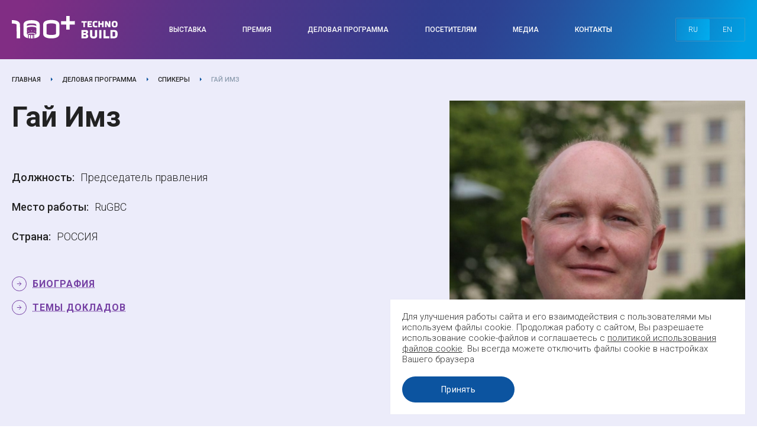

--- FILE ---
content_type: text/html; charset=UTF-8
request_url: https://forum-100.ru/spikery/guy-eames/
body_size: 6476
content:
<!DOCTYPE html><html class="lang_ru"><head><meta charset="UTF-8"><meta http-equiv="X-UA-Compatible" content="IE=edge"><meta name="viewport" content="width=device-width, initial-scale=1"><meta name="format-detection" content="telephone=no"><meta name="description" content="Гай Имз | Соучредитель Совета по экологическому строительству RuGBC"><meta name="keywords" content="Гай Имз | Соучредитель Совета по экологическому строительству RuGBC"><title>Гай Имз | Соучредитель Совета по экологическому строительству RuGBC</title><link rel="stylesheet" href="/DESIGN/SITE/css/reset.css?v=1499836572" type="text/css"><link rel="stylesheet" href="/DESIGN/SITE/css/content.css?v=1756961800" type="text/css"><link rel="stylesheet" href="/DESIGN/SITE/css/style.css?v=1760423109" type="text/css"><link rel="stylesheet" href="/DESIGN/SITE/css/modalWindow.css?v=1744807595" type="text/css"><link rel="stylesheet" href="/DESIGN/SITE/css/jquery.fancybox.css?v=1758285141" type="text/css"><link rel="stylesheet" href="/DESIGN/SITE/css/slick.css?v=1740745909" type="text/css"><link rel="stylesheet" href="/DESIGN/SITE/css/slick-theme.css?v=1740745909" type="text/css"><link rel="stylesheet" href="/DESIGN/SITE/css/custom.css?v=1740745909" type="text/css"><link rel="icon" href="/favicon.ico" type="image/x-icon"><link rel="shortcut icon" href="/favicon.ico" type="image/x-icon"><link href="https://fonts.googleapis.com/css?family=Roboto:300,300i,400,400i,500,500i,700,700i&amp;subset=cyrillic-ext" rel="stylesheet"><meta name="generator" content="MediaPublisher 6.0"></head><body><div class="rootWrap"><header><div class="header"><div class="header-fixed"><div class="header-top"><div class="wrap"><div class="header-top-col"><div class="logo"><a href="/"> <img src="/DESIGN/SITE/images/logo.svg" alt=""/></a></div><div class="header-top-center"><nav class="main-menu"><div class=" have-child menu-tall"><div><a href="/vystavka/">Выставка</a><div class="drop_menu"><div class="wrap"><div class="drop_menu-scroll"><div class="drop_menu-wrap js-drop-menu"><div><a href="/vystavka/">О выставке</a></div><div><a href="/vystavka/napravleniya/">Направления</a></div><div><a href="/vystavka/statistika/">Статистика</a></div><div><a href="/vystavka/zabronirovat-stend/">Забронировать стенд</a></div><div><a href="/vystavka/shema-vystavki/">Схема выставки</a></div><div><a href="/eksponenty/">Участники</a></div><div><a href="/vystavka/partnery/">Партнёры</a></div><div><a href="/vystavka/usloviya-uchastiya/">Условия участия</a></div></div></div></div></div></div></div><span></span><div class=" have-child menu-tall"><div><a href="/awards/">Премия</a><div class="drop_menu"><div class="wrap"><div class="drop_menu-scroll"><div class="drop_menu-wrap js-drop-menu"><div><a href="/awards/">О премии 100+ AWARDS</a></div><div><a href="/awards/nominations/">Номинации</a></div><div><a href="/awards/short-list/">Шорт-лист</a></div><div><a href="/awards/winners/">Лауреаты</a></div><div><a href="/awards/experts/">Экспертный совет</a></div><div><a href="/awards/jury/">Жюри</a></div><div><a href="/awards/archive/">Архив премии 100+ AWARDS</a></div><div><a href="/awards/polozhenie/">Положение о премии</a></div></div></div></div></div></div></div><span></span><div class=" have-child menu-tall"><div><a href="/programma/">Деловая программа</a><div class="drop_menu"><div class="wrap"><div class="drop_menu-scroll"><div class="drop_menu-wrap js-drop-menu"><div><a href="/programma/">Деловая программа 2025</a></div><div><a href="/spikery/">Спикеры</a></div><div><a href="/programma/arhiv/">Архив программы</a></div><div><a href=""></a></div></div></div></div></div></div></div><span></span><div class=" have-child menu-tall"><div><a href="/uchastnikam/">Посетителям</a><div class="drop_menu"><div class="wrap"><div class="drop_menu-scroll"><div class="drop_menu-wrap js-drop-menu"><div><a href="/uchastnikam/mesto-provedeniya/">Место проведения</a></div><div><a href="/uchastnikam/kak-dobratsya/">Как добраться</a></div><div><a href="/uchastnikam/prozhivanie/">Проживание</a></div><div><a href="/uchastnikam/pravila-posesheniya/">Правила посещения</a></div><div><a href="/uchastnikam/chastye-voprosy/">Частые вопросы</a></div></div></div></div></div></div></div><span></span><div class=" have-child menu-tall"><div><a href="/novosti/">Медиа</a><div class="drop_menu"><div class="wrap"><div class="drop_menu-scroll"><div class="drop_menu-wrap js-drop-menu"><div><a href="/novosti/">Новости</a></div><div><a href="/journal/">Журнал</a></div><div><a href="/informatsionnye-sponsory/">Информационные партнеры 100+</a></div><div><a href="/novosti/media-kit/">Медиа-кит</a></div><div><a href="/novosti/akkreditatsiya-smi/">Аккредитация СМИ</a></div><div><a href="/novosti/podpisatsya-na-rassylku/">Подписаться на рассылку</a></div></div></div></div></div></div></div><span></span><div class=""><div><a href="/kontakty/">Контакты</a></div></div></nav></div><div class="header-top-right"><div class="login"></div><div class="switcher"><span>ru</span><a href="https://forum-100.com/spikery/guy-eames/">en</a></div></div></div></div></div></div></div><div class="mobile-header"><div class="mobile-header-fixed"><div class="mobile-header-top"><div class="menu-btn js-toggleBlockBtn" data-type="main_menu" onclick="void(0)"></div><div class="logo"><a href="/"> <img src="/DESIGN/SITE/images/logo_m.svg" alt=""></a></div><div class="switcher"><a href="https://forum-100.com/spikery/guy-eames/">en</a></div></div></div></div></header><main><div class="title-b t2"><div class="wrap"><nav class="bread-crumbs"><div><a href="/">Главная</a></div><div><a href="/programma/">Деловая программа</a></div><div><a href="/spikery/">Спикеры</a></div><div><span>Гай Имз</span></div> </nav></div></div><!--[INDEX]--><div class="row t2 pt0"><div class="wrap"><div class="speaker"><div class="speaker-img"><img src="/UPLOAD/2025/10/08/983057cd3ae6ae5f796ee6068af42d3f_500_0." width="500" height="480" alt="" ></div><div class="speaker-text"><h1>Гай Имз</h1><div><b>Должность:</b>Председатель правления</div><div><b>Место работы:</b>RuGBC</div><div><b>Страна:</b>РОССИЯ</div><div class="speaker-links"><div><a href="#" class="js-scrollPage speaker-link" data-tab="tabm0" data-block="tab0">Биография</a></div><div><a href="#" class="js-scrollPage speaker-link" data-tab="tabm2" data-block="tab2">Темы докладов</a></div></div></div></div></div></div><div class="row"><div class="wrap"><div id="tab0" class="speaker-info t2" data-key="0"><h2>Биография</h2><p><span>Гай Имз в</span>&nbsp;<span>2009 году основал Совет по</span>&nbsp;<span>экологическому строительству в</span>&nbsp;<span>России (RuGBC), крупнейшую на</span>&nbsp;<span>сегодня ассоциацию в</span>&nbsp;<span>сфере «зеленого» строительства в</span>&nbsp;<span>РФ.</span></p><p>Имеет двадцатипятилетний опыт работы в&nbsp;крупнейших компаниях не&nbsp;только за&nbsp;рубежом, но&nbsp;и&nbsp;в&nbsp;России, в&nbsp;последние 14&nbsp;лет на&nbsp;рынке недвижимости и&nbsp;экологического строительства. Магистр по&nbsp;изменению климата.</p><p>Гай Имз начал свою карьеру в&nbsp;сфере телекоммуникаций и&nbsp;в&nbsp;разное время занимал руководящие должности в&nbsp;российских и&nbsp;международных компаниях таких как Delta Telecom (ныне Skylink), RTDC (западно-американский холдинг, который в&nbsp;свое время основал известные российским потребителям Delta Telecom и&nbsp;Moscow Cellular). В&nbsp;компании Philips Consumer Communications (PCC) Гай Имз отвечал за&nbsp;продажи в&nbsp;Восточной Европе. С&nbsp;1998&nbsp;г. работал в&nbsp;Golden Telecom.</p><p>C&nbsp;2009 по&nbsp;2016&nbsp;гг. Гай Имз&nbsp;— Директор RuGBC, с&nbsp;2016 года&nbsp;— Председатель Совета.</p><p>За&nbsp;время деятельности RuGBC приняла участие в&nbsp;крупных национальных проектах, обучила сотни оценщиков «зеленых» зданий и&nbsp;студентов, участвует в&nbsp;создании нормативной базы строительной отрасли России.</p><div><br/></div></div></div></div><div class="row t2"><div class="wrap"><div id="tab2" class="speaker-info t2" data-key="2"><h2>Темы докладов</h2><div class="year">2025</div><ol><li><a class="report" href="/programma/mezhdunarodnyy-kruglyy-stol-briks-po-zelenomu-stroitelstvu-rugbc/">Трансформация российской строительной рабочей силы — использование модели стран Персидского залива</a></li></ol><div class="year">2019</div><ol><li><a class="report" href="/programma/energoeffektivnye-tehnologii-v-gorodah-budushego/">Современные тенденции экологического строительства в России</a></li></ol><div class="year">2018</div><ol><li><a class="report" href="/programma/zelenoe-stroitelstvo-tehnologii-ekologicheskoy-arhitektury-i-stroitelstva-21220512/">Глобальные проекты Москвы в области зеленого строительства</a></li><li><a class="report" href="/programma/boris-bernaskoni-06024958/">Как строить города будущего?</a></li></ol><div class="year">2017</div><ol><li><a class="report" href="/programma/ekologicheskie-voprosy-v-sfere-stroitelstva/">Сотрудничество Великобритании и России в сфере зеленого строительства.</a></li></ol></div></div></div><!--[/INDEX]--> </main><footer><div class="footer-top"><div class="wrap"><div class="footer-top-col"><div class="logo"><a href="/"> <img src="/DESIGN/SITE/images/logo.svg" alt=""/></a></div><div class="footer-top-center"><nav class="main-menu"><div class=" have-child menu-tall"><div><a href="/vystavka/">Выставка</a></div></div><span></span><div class=" have-child menu-tall"><div><a href="/awards/">Премия</a></div></div><span></span><div class=" have-child menu-tall"><div><a href="/programma/">Деловая программа</a></div></div><span></span><div class=" have-child menu-tall"><div><a href="/uchastnikam/">Посетителям</a></div></div><span></span><div class=" have-child menu-tall"><div><a href="/novosti/">Медиа</a></div></div><span></span><div class=""><div><a href="/kontakty/">Контакты</a></div></div></nav></div><div class="footer-top-right"><div class="login"></div><div class="switcher"><span>ru</span><a href="https://forum-100.com/spikery/guy-eames/">en</a></div></div></div></div></div><div class="footer-middle"><div class="wrap"><div class="footer-middle-col"><div class="footer-middle-left"><div class="footer-middle-title">При поддержке:</div><div class="adm"><div class="adm-item"><div class="adm-item-icon"><div><img src="/UPLOAD/2017/06/03/adm1-516.png" width="62" height="49" alt="" ></div></div><div class="adm-item-title"><a target="_blank" href="//midural.ru">Правительство Свердловской области </a></div></div><div class="adm-item"><div class="adm-item-icon"><div><img src="/UPLOAD/2017/06/03/adm2-707.png" width="50" height="45" alt="" ></div></div><div class="adm-item-title"><a target="_blank" href="//екатеринбург.рф">Администрация города Екатеринбурга </a></div></div></div></div><div class="footer-middle-center"><div class="footer-middle-title">Оргкомитет 100+ TechnoBuild:</div><div>Адрес: Россия, г. Екатеринбург, ул. Бориса Ельцина, 1а, оф. 10.5</div><div>Тел.: <a class="fc-phone" href="tel:88006003206">8 (800) 600-32-06</a></div><div>E-mail: <a href="mailto:info@forum-100.ru">info@forum-100.ru</a></div><div></div></div><div class="footer-middle-right"><div class="switcher"><span>ru</span><a href="https://forum-100.com/spikery/guy-eames/">en</a></div><div class="socf"><a href="https://rutube.ru/channel/43647423" target="_blank"><svg aria-hidden="true" focusable="false" data-prefix="fab" data-icon="youtube" class="svg-inline--fa fa-youtube fa-w-18" role="img" xmlns="http://www.w3.org/2000/svg" viewBox="0 0 576 512"><path fill="currentColor" d="M549.655 124.083c-6.281-23.65-24.787-42.276-48.284-48.597C458.781 64 288 64 288 64S117.22 64 74.629 75.486c-23.497 6.322-42.003 24.947-48.284 48.597-11.412 42.867-11.412 132.305-11.412 132.305s0 89.438 11.412 132.305c6.281 23.65 24.787 41.5 48.284 47.821C117.22 448 288 448 288 448s170.78 0 213.371-11.486c23.497-6.321 42.003-24.171 48.284-47.821 11.412-42.867 11.412-132.305 11.412-132.305s0-89.438-11.412-132.305zm-317.51 213.508V175.185l142.739 81.205-142.739 81.201z"></path></svg> </a><a href="https://vk.com/forum_100" target="_blank"><svg aria-hidden="true" focusable="false" data-prefix="fab" data-icon="vk" class="svg-inline--fa fa-vk fa-w-18" role="img" xmlns="http://www.w3.org/2000/svg" viewBox="0 0 576 512"><path fill="currentColor" d="M545 117.7c3.7-12.5 0-21.7-17.8-21.7h-58.9c-15 0-21.9 7.9-25.6 16.7 0 0-30 73.1-72.4 120.5-13.7 13.7-20 18.1-27.5 18.1-3.7 0-9.4-4.4-9.4-16.9V117.7c0-15-4.2-21.7-16.6-21.7h-92.6c-9.4 0-15 7-15 13.5 0 14.2 21.2 17.5 23.4 57.5v86.8c0 19-3.4 22.5-10.9 22.5-20 0-68.6-73.4-97.4-157.4-5.8-16.3-11.5-22.9-26.6-22.9H38.8c-16.8 0-20.2 7.9-20.2 16.7 0 15.6 20 93.1 93.1 195.5C160.4 378.1 229 416 291.4 416c37.5 0 42.1-8.4 42.1-22.9 0-66.8-3.4-73.1 15.4-73.1 8.7 0 23.7 4.4 58.7 38.1 40 40 46.6 57.9 69 57.9h58.9c16.8 0 25.3-8.4 20.4-25-11.2-34.9-86.9-106.7-90.3-111.5-8.7-11.2-6.2-16.2 0-26.2.1-.1 72-101.3 79.4-135.6z"></path></svg> </a><a href="https://t.me/technobuild_100" target="_blank"><svg aria-hidden="true" focusable="false" data-prefix="fab" data-icon="telegram-plane" class="svg-inline--fa fa-telegram-plane fa-w-14" role="img" xmlns="http://www.w3.org/2000/svg" viewBox="0 0 448 512"><path fill="currentColor" d="M446.7 98.6l-67.6 318.8c-5.1 22.5-18.4 28.1-37.3 17.5l-103-75.9-49.7 47.8c-5.5 5.5-10.1 10.1-20.7 10.1l7.4-104.9 190.9-172.5c8.3-7.4-1.8-11.5-12.9-4.1L117.8 284 16.2 252.2c-22.1-6.9-22.5-22.1 4.6-32.7L418.2 66.4c18.4-6.9 34.5 4.1 28.5 32.2z"></path></svg> </a></div></div></div></div></div><div class="footer-text"><div class="wrap"><p><a href="/politika/">Политика конфиденциальности </a></p></div></div><div class="footer-bottom"><div class="wrap"><div class="footer-bottom-col"><div class="copy"><span>©</span> 2025 - 100+ TechnoBuild</div><div class="f-offer"></div><div class="ms">Разработка - <a href="http://www.mediasite.ru/">Медиасайт</a></div></div></div></div></footer><div class="cookies-agree js-cookies_agree_wrap"><div class="wrap"><div class="cookies-agree-text"><div><p>Для улучшения работы сайта и его взаимодействия с пользователями мы используем файлы cookie. Продолжая работу с сайтом, Вы разрешаете использование cookie-файлов и соглашаетесь с <a href="https://forum-100.ru/politika/#cookie" target="_blank">политикой использования файлов cookie</a>.&nbsp;Вы всегда можете отключить файлы cookie в настройках Вашего браузера</p></div><div><a href="#" class="btn js-cookies_agree">Принять</a></div></div></div></div></div><div class="menu-drop-wrap js-menu-drop-wrap"></div><div class="menu-drop js-toggleBlockWrap" data-type="main_menu"><div class="menu-drop-buttons"></div><nav class="t2"><div class="lvl1 "><a href="#" class="js-show_hide_btn" data-key="158">Выставка</a><div class="lvl2 js-show_hide_item hidden" data-key="158"><a href="/vystavka/">О выставке</a></div><div class="lvl2 js-show_hide_item hidden" data-key="158"><a href="/vystavka/napravleniya/">Направления</a></div><div class="lvl2 js-show_hide_item hidden" data-key="158"><a href="/vystavka/statistika/">Статистика</a></div><div class="lvl2 js-show_hide_item hidden" data-key="158"><a href="/vystavka/zabronirovat-stend/">Забронировать стенд</a></div><div class="lvl2 js-show_hide_item hidden" data-key="158"><a href="/vystavka/shema-vystavki/">Схема выставки</a></div><div class="lvl2 js-show_hide_item hidden" data-key="158"><a href="/eksponenty/">Участники</a></div><div class="lvl2 js-show_hide_item hidden" data-key="158"><a href="/vystavka/partnery/">Партнёры</a></div><div class="lvl2 js-show_hide_item hidden" data-key="158"><a href="/vystavka/usloviya-uchastiya/">Условия участия</a></div></div><div class="lvl1 "><a href="#" class="js-show_hide_btn" data-key="217">Премия</a><div class="lvl2 js-show_hide_item hidden" data-key="217"><a href="/awards/">О премии 100+ AWARDS</a></div><div class="lvl2 js-show_hide_item hidden" data-key="217"><a href="/awards/nominations/">Номинации</a></div><div class="lvl2 js-show_hide_item hidden" data-key="217"><a href="/awards/short-list/">Шорт-лист</a></div><div class="lvl2 js-show_hide_item hidden" data-key="217"><a href="/awards/winners/">Лауреаты</a></div><div class="lvl2 js-show_hide_item hidden" data-key="217"><a href="/awards/experts/">Экспертный совет</a></div><div class="lvl2 js-show_hide_item hidden" data-key="217"><a href="/awards/jury/">Жюри</a></div><div class="lvl2 js-show_hide_item hidden" data-key="217"><a href="/awards/archive/">Архив премии 100+ AWARDS</a></div><div class="lvl2 js-show_hide_item hidden" data-key="217"><a href="/awards/polozhenie/">Положение о премии</a></div></div><div class="lvl1 "><a href="#" class="js-show_hide_btn" data-key="160">Деловая программа</a><div class="lvl2 js-show_hide_item hidden" data-key="160"><a href="/programma/">Деловая программа 2025</a></div><div class="lvl2 js-show_hide_item hidden active" data-key="160"><a href="/spikery/">Спикеры</a></div><div class="lvl2 js-show_hide_item hidden" data-key="160"><a href="/programma/arhiv/">Архив программы</a></div><div class="lvl2 js-show_hide_item hidden" data-key="160"><a href=""></a></div></div><div class="lvl1 "><a href="#" class="js-show_hide_btn" data-key="156">Посетителям</a><div class="lvl2 js-show_hide_item hidden" data-key="156"><a href="/uchastnikam/mesto-provedeniya/">Место проведения</a></div><div class="lvl2 js-show_hide_item hidden" data-key="156"><a href="/uchastnikam/kak-dobratsya/">Как добраться</a></div><div class="lvl2 js-show_hide_item hidden" data-key="156"><a href="/uchastnikam/prozhivanie/">Проживание</a></div><div class="lvl2 js-show_hide_item hidden" data-key="156"><a href="/uchastnikam/pravila-posesheniya/">Правила посещения</a></div><div class="lvl2 js-show_hide_item hidden" data-key="156"><a href="/uchastnikam/chastye-voprosy/">Частые вопросы</a></div></div><div class="lvl1 "><a href="#" class="js-show_hide_btn" data-key="161">Медиа</a><div class="lvl2 js-show_hide_item hidden" data-key="161"><a href="/novosti/">Новости</a></div><div class="lvl2 js-show_hide_item hidden" data-key="161"><a href="/journal/">Журнал</a></div><div class="lvl2 js-show_hide_item hidden" data-key="161"><a href="/informatsionnye-sponsory/">Информационные партнеры 100+</a></div><div class="lvl2 js-show_hide_item hidden" data-key="161"><a href="/novosti/media-kit/">Медиа-кит</a></div><div class="lvl2 js-show_hide_item hidden" data-key="161"><a href="/novosti/akkreditatsiya-smi/">Аккредитация СМИ</a></div><div class="lvl2 js-show_hide_item hidden" data-key="161"><a href="/novosti/podpisatsya-na-rassylku/">Подписаться на рассылку</a></div></div><div class="lvl1 "><a href="/kontakty/">Контакты</a></div></nav></div><div class="menu-drop menu-drop-submenu js-toggleBlockWrap" data-type="menu_158"><a class="back js-toggleBlockBtn" data-type="menu_158" onclick="void(0);">Назад</a><a href="#" class="menu-drop-close js-toggleBlockBtn" data-type="all" onclick="void(0)"></a><nav class="t2"><div class=""><a href="/vystavka/">О выставке</a></div><div class=""><a href="/vystavka/napravleniya/">Направления</a></div><div class=""><a href="/vystavka/statistika/">Статистика</a></div><div class=""><a href="/vystavka/zabronirovat-stend/">Забронировать стенд</a></div><div class=""><a href="/vystavka/shema-vystavki/">Схема выставки</a></div><div class=""><a href="/eksponenty/">Участники</a></div><div class=""><a href="/vystavka/partnery/">Партнёры</a></div><div class=""><a href="/vystavka/usloviya-uchastiya/">Условия участия</a></div></nav></div><div class="menu-drop menu-drop-submenu js-toggleBlockWrap" data-type="menu_217"><a class="back js-toggleBlockBtn" data-type="menu_217" onclick="void(0);">Назад</a><a href="#" class="menu-drop-close js-toggleBlockBtn" data-type="all" onclick="void(0)"></a><nav class="t2"><div class=""><a href="/awards/">О премии 100+ AWARDS</a></div><div class=""><a href="/awards/nominations/">Номинации</a></div><div class=""><a href="/awards/short-list/">Шорт-лист</a></div><div class=""><a href="/awards/winners/">Лауреаты</a></div><div class=""><a href="/awards/experts/">Экспертный совет</a></div><div class=""><a href="/awards/jury/">Жюри</a></div><div class=""><a href="/awards/archive/">Архив премии 100+ AWARDS</a></div><div class=""><a href="/awards/polozhenie/">Положение о премии</a></div></nav></div><div class="menu-drop menu-drop-submenu js-toggleBlockWrap" data-type="menu_160"><a class="back js-toggleBlockBtn" data-type="menu_160" onclick="void(0);">Назад</a><a href="#" class="menu-drop-close js-toggleBlockBtn" data-type="all" onclick="void(0)"></a><nav class="t2"><div class=""><a href="/programma/">Деловая программа 2025</a></div><div class=" active"><a href="/spikery/">Спикеры</a></div><div class=""><a href="/programma/arhiv/">Архив программы</a></div><div class=""><a href=""></a></div></nav></div><div class="menu-drop menu-drop-submenu js-toggleBlockWrap" data-type="menu_156"><a class="back js-toggleBlockBtn" data-type="menu_156" onclick="void(0);">Назад</a><a href="#" class="menu-drop-close js-toggleBlockBtn" data-type="all" onclick="void(0)"></a><nav class="t2"><div class=""><a href="/uchastnikam/mesto-provedeniya/">Место проведения</a></div><div class=""><a href="/uchastnikam/kak-dobratsya/">Как добраться</a></div><div class=""><a href="/uchastnikam/prozhivanie/">Проживание</a></div><div class=""><a href="/uchastnikam/pravila-posesheniya/">Правила посещения</a></div><div class=""><a href="/uchastnikam/chastye-voprosy/">Частые вопросы</a></div></nav></div><div class="menu-drop menu-drop-submenu js-toggleBlockWrap" data-type="menu_161"><a class="back js-toggleBlockBtn" data-type="menu_161" onclick="void(0);">Назад</a><a href="#" class="menu-drop-close js-toggleBlockBtn" data-type="all" onclick="void(0)"></a><nav class="t2"><div class=""><a href="/novosti/">Новости</a></div><div class=""><a href="/journal/">Журнал</a></div><div class=""><a href="/informatsionnye-sponsory/">Информационные партнеры 100+</a></div><div class=""><a href="/novosti/media-kit/">Медиа-кит</a></div><div class=""><a href="/novosti/akkreditatsiya-smi/">Аккредитация СМИ</a></div><div class=""><a href="/novosti/podpisatsya-na-rassylku/">Подписаться на рассылку</a></div></nav></div> <script src="/DESIGN/SITE/js/system/jquery-1.11.3.min.js?v=1499836572"></script> <script src="/DESIGN/SITE/js/system/slick.min.js?v=1740745909"></script> <script src="/DESIGN/SITE/js/system/jquery.fancybox.min.js?v=1499836572"></script> <script src="/DESIGN/SITE/js/system/jquery.maskedinput.min.js?v=1537432947"></script> <script src="/DESIGN/SITE/js/system/modal-window.js?v=1537432947"></script> <script src="/DESIGN/SITE/js/app/App.js?v=1499836572"></script> <script src="/DESIGN/SITE/js/app/Api.js?v=1499836572"></script> <script src="/DESIGN/SITE/js/app/Common.js?v=1758258389"></script> <script src="/DESIGN/SITE/js/app/default.js?v=1594980289"></script>  <script type="text/javascript">var _tmr = window._tmr || (window._tmr = []);
    _tmr.push({id: "3654977", type: "pageView", start: (new Date()).getTime()});
    (function (d, w, id) {
        if (d.getElementById(id)) return;
        var ts = d.createElement("script"); ts.type = "text/javascript"; ts.async = true; ts.id = id;
        ts.src = "https://top-fwz1.mail.ru/js/code.js";
        var f = function () {var s = d.getElementsByTagName("script")[0]; s.parentNode.insertBefore(ts, s);};
        if (w.opera == "[object Opera]") { d.addEventListener("DOMContentLoaded", f, false); } else { f(); }
    })(document, window, "tmr-code");</script> <noscript><div><img src="https://top-fwz1.mail.ru/counter?id=3654977;js=na" style="position:absolute;left:-9999px;" alt="Top.Mail.Ru" /></div></noscript> <script async src="//widgets.mango-office.ru/site/34666"></script>  <script type="text/javascript" >(function(m,e,t,r,i,k,a){m[i]=m[i]||function(){(m[i].a=m[i].a||[]).push(arguments)};
        m[i].l=1*new Date();
        for (var j = 0; j < document.scripts.length; j++) {if (document.scripts[j].src === r) { return; }}
        k=e.createElement(t),a=e.getElementsByTagName(t)[0],k.async=1,k.src=r,a.parentNode.insertBefore(k,a)})
    (window, document, "script", "https://mc.yandex.ru/metrika/tag.js", "ym");

    ym(25424435, "init", {
        clickmap:true,
        trackLinks:true,
        accurateTrackBounce:true,
        webvisor:true
    });</script> <noscript><div><img src="https://mc.yandex.ru/watch/25424435" style="position:absolute; left:-9999px;" alt="" /></div></noscript></body></html>

--- FILE ---
content_type: text/css
request_url: https://forum-100.ru/DESIGN/SITE/css/content.css?v=1756961800
body_size: 888
content:
p {
  margin: 20px 0;
}

a {
  color: #175ba4;
}

h1, h2, h3, h4, .h1 {
  margin: 0 0 25px;
  padding: 0;
  letter-spacing: 0;
  text-align: left;
  line-height: 1.15;
  font-weight: 600;
  color: var(--black);
}

h1, .h1 {
  font-size: 48px;
  margin: 0 0 50px;
  font-weight: 600;
  text-transform: none;
}

h2, .main-page h1 {
  font-size: 30px;
  margin: 40px 0 30px;
}

h3 {
  font-size: 26px;
}

h4 {
  font-size: 24px;
}

blockquote {
  margin: 30px 0;
  padding: 30px 75px;
  font-style: italic;
  background: #f3f9ff;
  border-left: solid 5px #348ae8;
}

ul {
  margin: 30px 0;
}
ul li {
  overflow: hidden;
  position: relative;
  padding-left: 40px;
}
ul li ul {
  margin: 20px 0 0;
}
ul li + li {
  margin-top: 20px;
}
ul li:before {
  position: absolute;
  content: "";
  width: 10px;
  height: 10px;
  left: 0;
  top: 12px;
  background: #348ae8;
  border-radius: 2px;
}

ol {
  list-style-image: none;
  list-style-type: none;
  margin: 30px 0;
  counter-reset: item;
}
ol > li {
  display: block;
  position: relative;
  overflow: hidden;
  padding-left: 40px;
}
ol > li ol {
  margin: 20px 0 0;
}
ol > li + li {
  margin-top: 20px;
}
ol > li:before {
  counter-increment: item;
  content: counters(item, ".", decimal) ". ";
  position: absolute;
  font-style: normal;
  top: 0;
  left: 0;
  width: 30px;
  color: #348ae8;
  font-weight: 500;
}

.table-scroll-wrap {
  width: 100%;
  display: table;
  table-layout: fixed;
  margin: 40px 0;
}
.table-scroll-wrap > div {
  overflow-x: auto;
}
.table-scroll .table, .table-scroll .table-adaptive {
  margin: 0;
}

.table-adaptive {
  min-width: 570px;
}

.table {
  margin: 30px 0;
  width: 100%;
  clear: both;
  border: solid 1px #d1d1d1;
  font-weight: normal;
}
.table p {
  margin: 0;
}
.table th {
  text-align: left;
  font-weight: normal;
  padding: 10px 20px;
  background: #0c54a0;
  color: #ffffff;
}
.table th + th {
  border-left: solid 1px #2077d4;
}
.table td {
  padding: 10px 20px;
  background: #ffffff;
  border-bottom: solid 1px #e1e1e1;
}
.table td + td {
  border-left: solid 1px #e1e1e1;
}

.content-cols {
  display: flex;
  flex-wrap: wrap;
  margin: 0 -10px;
}
.content-cols > div {
  flex-shrink: 1;
  flex-basis: calc(50% - 20px);
  margin: 10px;
  box-sizing: border-box;
  overflow: hidden;
}
.content-cols > div img {
  max-width: 100%;
  display: flex;
  height: auto;
}
.content-cols.c3 > div {
  flex-basis: calc(33.3333333333% - 20px);
}
.content-cols.c4 > div {
  flex-basis: calc(25% - 20px);
}
.content-cols.c25 > div {
  flex-basis: calc(25% - 20px);
}
.content-cols.c25 > div:nth-child(2) {
  flex-basis: calc(75% - 20px);
}
.content-cols.c57 > div {
  flex-basis: calc(56.6666666667% - 20px);
}
.content-cols.c57 > div:nth-child(2) {
  flex-basis: calc(43.3333333333% - 20px);
}
.content-cols.c43 > div {
  flex-basis: calc(43.3333333333% - 20px);
}
.content-cols.c43 > div:nth-child(2) {
  flex-basis: calc(56.6666666667% - 20px);
}

@media screen and (max-width: 768px) {
  h1, .h1 {
    font-size: 26px;
    margin: 0 0 30px;
  }
  h2, .main-page h1 {
    font-size: 24px;
  }
  h3 {
    font-size: 22px;
  }
  h4 {
    font-size: 20px;
  }
}

/*# sourceMappingURL=content.css.map */


--- FILE ---
content_type: text/css
request_url: https://forum-100.ru/DESIGN/SITE/css/style.css?v=1760423109
body_size: 19070
content:
:root {
  --black: #222;
  --white: #fff;
  --gray-bg: #f8f8f8;
  --gray:#888;
  --main-color: #0c54a0;
  --blue-color:#3c92ed;
  --menu-bg: #09386a;
  --blue-bg: #F2F6FB;
  --active-color: #1880ed;
  --border-color: #e4e4e4;
  --yellow-color: #fffc02;
  --blue: #00adef;
  --violet: #7641a4;
  --dark-violet: #383C8C;
  --violet-bg: #F7F6F9;
  --violet-bg2: #ececfa;
}

html, body {
  height: 100%;
  width: 100%;
  margin: 0;
  padding: 0;
  position: relative;
  font: 18px/30px "Roboto", sans-serif;
  color: var(--black);
  background: var(--white);
  font-weight: 300;
  min-width: 360px;
}

.rootWrap {
  position: relative;
  display: table;
  width: 100%;
  height: 100%;
  overflow: hidden;
}
.rootWrap:after {
  clear: both;
  content: "";
  display: table;
}
.rootWrap header,
.rootWrap main,
.rootWrap footer {
  display: table-row;
  height: 1px;
}
.rootWrap main {
  height: 100%;
}

.wrap {
  max-width: 1500px;
  margin: 0 auto;
  padding: 0 20px;
}
.wrap:after {
  clear: both;
  content: "";
  display: table;
}
.wrap > img,
.wrap p > img,
.wrap p > a > img {
  max-width: 100%;
  height: auto;
}
.wrap.t2 {
  max-width: 920px;
}
.wrap.t3 {
  max-width: 1120px;
}
.wrap.t4 {
  max-width: 628px;
}

.row {
  padding: 60px 0;
}
.row.t4 {
  background-color: var(--violet-bg2);
  padding: 80px 0;
  position: relative;
  z-index: 0;
}
.row.t4 > img.row-bg {
  position: absolute;
  top: 0;
  height: 100%;
  left: 66%;
  width: auto;
  z-index: -1;
}
.row.t4 .bread-crumbs {
  padding-top: 20px;
}
.row.t4 h1 {
  margin-bottom: 40px;
}
.row.t2 {
  background: var(--violet-bg2);
}
.row.pt0 {
  padding-top: 0;
}
.row.pt20 {
  padding-top: 20px;
}
.row.pb0 {
  padding-bottom: 0;
}
.row.pb20 {
  padding-bottom: 20px;
}
.row.pb30 {
  padding-bottom: 30px;
}
.row.pb40 {
  padding-bottom: 40px;
}

.row-g {
  background: #f6f6f6;
  padding: 40px 0;
  margin: 50px 0 30px;
}

.header {
  position: relative;
  height: 100px;
}
.header-fixed {
  position: fixed;
  width: 100%;
  min-width: 360px;
  z-index: 4;
}
.header-top {
  background: linear-gradient(109.02deg, #812d84 3.59%, #742f84 11.11%, #5b3487 23.32%, #313d8d 56.2%, #2e4191 63.72%, #27509d 72.17%, #1b68b2 81.57%, #0b89cf 91.9%, #00a0e3 97.54%);
}
.header-top:after {
  clear: both;
  content: "";
  display: table;
}
.header-top-col {
  display: flex;
  align-items: center;
  height: 100px;
}
.header-top .logo {
  flex-shrink: 0;
}
.header-top .logo img {
  width: 179px;
  height: 38px;
}
.header-top-center {
  flex-grow: 1;
  margin: 0 30px;
}
.header-top-right {
  display: flex;
  align-items: center;
}
.header-top .login {
  margin-right: 20px;
}
.header-top .login .btn + .btn {
  margin-left: 13px;
}
.header-top .social-btns {
  margin-top: 9px;
}
.header-middle {
  height: 70px;
  -moz-box-sizing: border-box;
  box-sizing: border-box;
  position: relative;
  z-index: 1;
  border-top: solid 1px #38597C;
}

.title-b {
  /*background: url('../images/header-bg.jpg') 50% 50%/cover no-repeat;*/
  /*border-top: solid 1px #38597C;*/
  /*text-align: center;*/
  /*color: var(--white);*/
  position: relative;
  z-index: 2;
  padding-top: 20px;
  /*margin-bottom: 30px;*/
  overflow: hidden;
}
.title-b.t2 {
  background: var(--violet-bg2);
}
.title-b:after {
  position: absolute;
  content: none;
  height: 180px;
  z-index: -2;
  left: 0;
  top: 0;
  width: 100%;
  background: linear-gradient(to bottom, rgb(9, 56, 106) 0%, rgba(9, 56, 106, 0) 100%);
}
.title-b h1,
.title-b .h1 {
  margin: 0 0 30px;
  /*color: var(--white);*/
  /*text-align: center;*/
  /*text-transform: uppercase;
  font-size: 36px;
  font-weight: 500;*/
  letter-spacing: 0.02em;
}

.mobile-header {
  display: none;
  height: 69px;
}
.mobile-header-fixed {
  position: fixed;
  width: 100%;
  min-width: 360px;
  z-index: 9;
  background: linear-gradient(109.02deg, #812d84 3.59%, #742f84 11.11%, #5b3487 23.32%, #313d8d 56.2%, #2e4191 63.72%, #27509d 72.17%, #1b68b2 81.57%, #0b89cf 91.9%, #00a0e3 97.54%);
}
.mobile-header-top {
  display: flex;
  justify-content: space-between;
  padding: 15px 20px 14px;
  align-items: center;
}
.mobile-header-top .logo {
  line-height: 0;
  padding-right: 0;
}
.mobile-header-top .logo img {
  width: 157px;
  height: 39px;
}
.mobile-header-middle {
  -moz-box-sizing: border-box;
  box-sizing: border-box;
  position: relative;
  padding: 21px 20px 0;
}
.mobile-header-middle .login {
  white-space: nowrap;
  text-align: center;
  position: relative;
  z-index: 4;
}
.mobile-header-middle .login .btn {
  padding-left: 0;
  padding-right: 0;
  text-align: center;
  width: 65%;
}
.mobile-header-middle .login .btn + .btn {
  margin-left: 10px;
  width: calc(35% - 10px);
}
.mobile-header-middle:before {
  position: absolute;
  content: "";
  height: 1px;
  left: 0;
  top: 0;
  width: 100%;
  background: rgba(167, 167, 167, 0.3);
}
.mobile-header-middle:after {
  position: absolute;
  content: "";
  height: 180px;
  z-index: -2;
  left: 0;
  top: 0;
  width: 100%;
  background: linear-gradient(to bottom, rgb(9, 56, 106) 0%, rgba(9, 56, 106, 0) 100%);
}

.main-page .mobile-header {
  height: unset;
}
.main-page .header-top, .main-page .mobile-header-fixed {
  background: none;
}
.main-page .header_scroll .header-top, .main-page .header_scroll .mobile-header-fixed {
  background: linear-gradient(109.02deg, #812d84 3.59%, #742f84 11.11%, #5b3487 23.32%, #313d8d 56.2%, #2e4191 63.72%, #27509d 72.17%, #1b68b2 81.57%, #0b89cf 91.9%, #00a0e3 97.54%);
}

.header_scroll .header-middle {
  background: var(--menu-bg);
}
.header_scroll .header-middle:after {
  content: none !important;
}

.menu-btn {
  width: 30px;
  height: 30px;
  position: relative;
  margin-left: -3px;
}
.menu-btn:after {
  position: absolute;
  content: "";
  width: 24px;
  height: 2px;
  background: var(--white);
  top: 50%;
  left: 50%;
  margin: -1px 0 0 -12px;
}
.menu-btn:before {
  position: absolute;
  content: "";
  width: 24px;
  height: 20px;
  -moz-box-sizing: border-box;
  box-sizing: border-box;
  border-top: solid 2px var(--white);
  border-bottom: solid 2px var(--white);
  top: 50%;
  left: 50%;
  margin: -10px 0 0 -12px;
}

.menu-drop {
  position: fixed;
  left: -480px;
  top: 69px;
  width: 100%;
  height: 100%;
  box-sizing: border-box;
  padding-bottom: 50px;
  background: linear-gradient(109.02deg, #812d84 3.59%, #742f84 11.11%, #5b3487 23.32%, #313d8d 56.2%, #2e4191 63.72%, #27509d 72.17%, #1b68b2 81.57%, #0b89cf 91.9%, #00a0e3 97.54%);
  z-index: 10;
  overflow-x: hidden;
  overflow-y: auto;
  font-weight: normal;
  max-width: 480px;
  transition: left 0.5s ease-out;
}
.menu-drop.t2 {
  top: 0;
  padding-top: 85px;
}
.menu-drop.open {
  left: 0;
}
.menu-drop-wrap {
  overflow: auto;
  position: fixed;
  display: none;
  top: 0;
  height: 100%;
  left: 0;
  width: 100%;
  /*background: rgba(0, 0, 0, .3);*/
  z-index: 5;
  text-align: center;
  white-space: nowrap;
  -webkit-overflow-scrolling: touch;
}
.menu-drop-wrap:after {
  content: "";
  display: inline-block;
  vertical-align: middle;
  height: 100%;
  width: 0;
}
.menu-drop-buttons {
  padding: 0 20px;
  display: flex;
  margin: 10px 0 20px;
  justify-content: center;
}
.menu-drop-buttons .btn {
  flex-basis: calc(50% - 10px);
  flex-grow: 1;
}
.menu-drop-buttons .btn + .btn {
  margin-left: 20px;
}
.menu-drop nav {
  margin-bottom: 50px;
}
.menu-drop nav .lvl1 > a {
  display: block;
  color: var(--white);
  text-decoration: none;
  padding: 10px 27px;
  font-size: 14px;
  font-weight: 500;
  text-transform: uppercase;
}
.menu-drop nav .lvl1.active > a {
  color: var(--blue-color);
}
.menu-drop nav .lvl2 > a {
  display: block;
  color: var(--white);
  text-decoration: none;
  padding: 0 27px 0 57px;
  font-size: 12px;
  font-weight: 500;
  text-transform: uppercase;
}
.menu-drop nav .lvl2.active > a {
  color: var(--blue-color);
}
.menu-drop-logo {
  padding: 0 0 0 20px;
  line-height: 1;
  align-items: center;
  position: absolute;
  top: 20px;
  display: none;
}
.menu-drop-logo img {
  width: 131px;
  height: 40px;
}
.menu-drop-close {
  position: absolute;
  width: 40px;
  height: 40px;
  right: 24px;
  top: 20px;
  z-index: 2;
  box-sizing: border-box;
}
.menu-drop-close:after, .menu-drop-close:before {
  position: absolute;
  content: "";
  width: 2px;
  height: 16px;
  background: var(--white);
  left: calc(50% - 1px);
  top: calc(50% - 8px);
}
.menu-drop-close:after {
  transform: rotate(-45deg);
}
.menu-drop-close:before {
  transform: rotate(45deg);
}

.fc-phone {
  color: #fff !important;
  text-decoration: none;
}

.phone {
  color: #175ba4;
  font-weight: bold;
  text-decoration: none;
}

.btn {
  color: var(--white);
  line-height: 20px;
  /*background: var(--main-color);*/
  background: linear-gradient(109.02deg, #5b3487 23.32%, #313d8d 63.72%, #2e4191 91.9%);
  font-size: 13px;
  font-weight: 400;
  text-align: center;
  display: inline-block;
  vertical-align: top;
  cursor: pointer;
  border: 0;
  padding: 15px 20px 13px;
  text-decoration: none;
  position: relative;
  letter-spacing: 0.02em;
  border-radius: 50px;
  -webkit-transition: all 0.2s linear;
  -moz-transition: all 0.2s linear;
  transition: all 0.2s linear;
}
.btn:hover {
  background: #1473d7;
}
.btn.t2 {
  background: linear-gradient(105deg, #0b89cf 0%, #00a0e3 100%);
  font-size: 14px;
  padding: 11px 20px 9px;
}
.btn.nofav {
  display: none;
}

.switcher {
  border: solid 1px rgba(167, 167, 167, 0.3);
  padding: 1px;
  -moz-box-sizing: border-box;
  box-sizing: border-box;
  display: inline-block;
  vertical-align: top;
  height: 40px;
  line-height: 20px;
  border-radius: 2px;
}
.switcher.t2 {
  border: none;
}
.switcher.t2 > a,
.switcher.t2 > span {
  background: var(--violet-bg2);
}
.switcher.t2 > a + *,
.switcher.t2 > span + * {
  margin-left: 10px;
}
.switcher > a,
.switcher > span {
  display: inline-block;
  vertical-align: top;
  color: var(--white);
  text-decoration: none;
  text-transform: uppercase;
  font-size: 12px;
  float: left;
  text-align: center;
  -moz-box-sizing: border-box;
  box-sizing: border-box;
  height: 36px;
  padding: 8px 20px 0;
  border-radius: 2px;
  -webkit-transition: all 0.2s linear;
  -moz-transition: all 0.2s linear;
  transition: all 0.2s linear;
}
.switcher > a + *,
.switcher > span + * {
  margin-left: 2px;
}
.switcher > a:hover {
  color: #3c92ed !important;
}
.switcher > span,
.switcher > a.active {
  cursor: default;
  background: linear-gradient(105deg, #0b89cf 0%, #00adef 100%);
  color: #ffffff !important;
}
.switcher > span.unavailable {
  background: var(--white);
  color: var(--gray) !important;
}

.date-switcher {
  display: flex;
  margin: 0 -5px;
  flex-wrap: wrap;
}
.date-switcher > a,
.date-switcher > span {
  display: flex;
  align-items: center;
  justify-content: center;
  margin: 5px;
  background: var(--violet-bg2);
  color: var(--black);
  text-decoration: none;
  text-transform: uppercase;
  font-size: 12px;
  text-align: center;
  -moz-box-sizing: border-box;
  box-sizing: border-box;
  height: 36px;
  padding: 0 20px;
  border-radius: 2px;
  -webkit-transition: all 0.2s linear;
  -moz-transition: all 0.2s linear;
  transition: all 0.2s linear;
}
.date-switcher > a:hover {
  color: #3c92ed !important;
}
.date-switcher > span,
.date-switcher > a.active {
  cursor: default;
  background: linear-gradient(105deg, #0b89cf 0%, #00adef 100%);
  color: var(--white) !important;
}
.date-switcher > span.unavailable {
  background: var(--white);
  color: var(--gray) !important;
}

.tracks {
  display: flex;
  flex-wrap: wrap;
  margin: 0 -5px;
  flex-grow: 1;
}
.tracks > a {
  display: flex;
  padding: 10px;
  margin: 5px;
  font-size: 14px;
  color: var(--black);
  text-decoration: none;
  -webkit-transition: all 0.2s linear;
  -moz-transition: all 0.2s linear;
  transition: all 0.2s linear;
  box-sizing: border-box;
  line-height: 1.25;
  align-items: center;
  justify-content: center;
  text-align: center;
  background: var(--violet-bg2);
  width: calc(20% - 10px);
  min-height: 55px;
}
.tracks > a:hover {
  color: var(--active-color);
}
.tracks > a.active {
  background: linear-gradient(109.02deg, #5b3487 23.32%, #313d8d 63.72%, #2e4191 91.9%);
  color: var(--white);
}

.soc {
  float: left;
  margin-top: 5px;
}
.soc a {
  display: inline-flex;
  vertical-align: top;
  -moz-box-sizing: border-box;
  box-sizing: border-box;
  width: 30px;
  height: 30px;
  margin-right: 10px;
  align-items: center;
  justify-content: center;
  color: var(--white);
}
.soc a.mobile {
  display: none;
}
.soc a img,
.soc a svg {
  vertical-align: top;
  width: 18px;
  height: 18px;
}
.soc a:hover {
  color: #1473d7;
}

.socf {
  margin-top: 20px;
  max-width: 200px;
}
.socf a {
  display: inline-flex;
  vertical-align: top;
  -moz-box-sizing: border-box;
  box-sizing: border-box;
  width: 40px;
  height: 40px;
  border: solid 1px var(--white);
  border-radius: 2px;
  margin: 10px 10px 0 0;
  align-items: center;
  justify-content: center;
  color: var(--white);
}
.socf a.mobile {
  display: none;
}
.socf a img,
.socf a svg {
  vertical-align: top;
  width: 18px;
  height: 18px;
}
.socf a:hover {
  border-color: #1473d7;
  background: #1473d7;
  color: var(--white);
}

.scroll-link {
  display: block;
  position: relative;
  line-height: 0;
  top: -100px;
  z-index: -1;
}

.main-menu {
  display: flex;
  justify-content: space-between;
  max-width: 750px;
  margin: 0 auto;
}
.main-menu > div {
  white-space: nowrap;
}
.main-menu > div > div > a,
.main-menu > div > div > span {
  display: block;
  text-transform: uppercase;
  text-decoration: none;
  font-size: 12px;
  line-height: 100px;
  font-weight: 500;
  color: var(--white);
  white-space: nowrap;
  position: relative;
  padding: 0;
}
.main-menu > div > div > a:after,
.main-menu > div > div > span:after {
  position: absolute;
  content: "";
  height: 1px;
  bottom: 0;
  background: var(--white);
  -moz-box-sizing: border-box;
  box-sizing: border-box;
  width: 0;
  left: 50%;
  -webkit-transform: translateX(-50%) translateY(0) translateZ(0);
  -moz-transform: translateX(-50%) translateY(0) translateZ(0);
  -ms-transform: translateX(-50%) translateY(0) translateZ(0);
  -o-transform: translateX(-50%) translateY(0) translateZ(0);
  transform: translateX(-50%) translateY(0) translateZ(0);
  -webkit-transition: all 0.2s linear;
  -moz-transition: all 0.2s linear;
  transition: all 0.2s linear;
}
.main-menu > div > div > a:hover:after {
  width: 100%;
}
.main-menu > div.active > div > a,
.main-menu > div.active > div > span {
  color: #3c92ed;
}
.main-menu > div.active > div > a:after,
.main-menu > div.active > div > span:after {
  background: #3c92ed;
}
.main-menu > div.menu-tall {
  position: relative;
}
.main-menu > div.menu-tall .drop_menu {
  width: 290px;
}
.main-menu > div.menu-tall .drop_menu-wrap > div {
  flex-basis: 100%;
}
.main-menu > div.menu-tall .drop_menu-wrap > div > a, .main-menu > div.menu-tall .drop_menu-wrap > div > span {
  text-decoration: none;
  font-size: 12px;
  font-weight: 500;
  white-space: normal;
  padding-top: 5px;
}
.main-menu > div.have-child:hover .drop_menu {
  z-index: 10;
  max-height: 1000px;
  transition: max-height 0.5s ease-in;
}
.main-menu > div.have-child:hover .drop_menu .wrap {
  box-shadow: 0 5px 8px rgba(0, 0, 0, 0.2);
}
.main-menu > div.have-child:hover.menu-tall .drop_menu {
  background: var(--white);
  box-shadow: 0 5px 8px rgba(0, 0, 0, 0.2);
}
.main-menu > div.have-child:hover.menu-tall .drop_menu .wrap {
  box-shadow: none;
}

.drop_menu {
  position: absolute;
  left: 0;
  top: 80px;
  width: 100%;
  -webkit-transition: all 0.2s linear;
  -moz-transition: all 0.2s linear;
  transition: all 0.2s linear;
  z-index: 10;
  max-height: 0;
  overflow: hidden;
  line-height: 30px;
}
.drop_menu .wrap {
  background: var(--white);
}
.drop_menu-title {
  font-size: 14px;
  text-transform: uppercase;
  font-weight: bold;
  border-bottom: solid 1px #e9ecee;
}
.drop_menu-scroll {
  min-height: 80px;
  max-height: calc(100vh - 150px);
  overflow: hidden auto;
}
.drop_menu-wrap {
  display: flex;
  width: 100%;
  min-height: 80px;
  flex-wrap: wrap;
  padding: 20px 0;
}
.drop_menu-wrap > div {
  flex-basis: 25%;
  box-sizing: border-box;
  padding-right: 25px;
}
.drop_menu-wrap > div > a,
.drop_menu-wrap > div > span {
  display: block;
  padding-top: 10px;
  margin-bottom: 10px;
  font-size: 16px;
  font-weight: 600;
  line-height: 1.2;
  text-transform: uppercase;
  border: none !important;
  color: var(--black) !important;
  letter-spacing: 0.025em;
}
.drop_menu-wrap > div > a:hover,
.drop_menu-wrap > div > span:hover {
  text-decoration: underline;
}
.drop_menu-wrap > div > a.active,
.drop_menu-wrap > div > span.active {
  color: var(--main-color) !important;
}
.drop_menu-wrap > div > div {
  padding-bottom: 20px;
}
.drop_menu-wrap > div > div a,
.drop_menu-wrap > div > div span {
  display: block;
  font-size: 16px;
  line-height: 1.25;
  font-weight: 400;
  padding: 6px 0;
  text-transform: none !important;
  border: none !important;
  color: var(--black) !important;
}
.drop_menu-wrap > div > div a.active,
.drop_menu-wrap > div > div span.active {
  color: var(--black) !important;
}
.drop_menu-wrap > div > div a.drop-more,
.drop_menu-wrap > div > div span.drop-more {
  display: none;
}
.drop_menu-wrap > div > div a.drop-more-btn span,
.drop_menu-wrap > div > div span.drop-more-btn span {
  color: #aaa !important;
  text-decoration: none;
  position: relative;
  display: inline-block;
}
.drop_menu-wrap > div > div a.drop-more-btn span:after,
.drop_menu-wrap > div > div span.drop-more-btn span:after {
  content: "";
  position: absolute;
  right: -10px;
  top: calc(50% - 2px);
  border: 3px solid transparent;
  border-top: 4px solid var(--black) !important;
}
.drop_menu-wrap > div > div a.drop-more-btn span:hover,
.drop_menu-wrap > div > div span.drop-more-btn span:hover {
  text-decoration: none;
}
.drop_menu-wrap > div > div a:hover,
.drop_menu-wrap > div > div span:hover {
  text-decoration: underline;
  background: transparent;
}
.drop_menu .parts.t3 > div {
  flex-basis: calc(25% - 20px);
}

.p404-wrap {
  height: 900px;
  position: relative;
  background: var(--menu-bg);
  display: table;
  width: 100%;
  table-layout: fixed;
  z-index: 1;
}
.p404-wrap:after {
  position: absolute;
  content: "";
  left: 0;
  top: 0;
  width: 100%;
  height: 100%;
  z-index: 0;
  background: rgba(0, 0, 0, 0.6);
}
.p404-wrap .header {
  position: absolute;
  left: 0;
  top: 0;
  width: 100%;
  z-index: 3;
  background: none;
  margin: 0;
}

.main-slider-wrap {
  height: 100vh;
  min-height: 768px;
  position: relative;
  display: table;
  width: 100%;
  table-layout: fixed;
}
.main-slider-wrap .header {
  background: none;
  margin: 0;
}
.main-slider-wrap .header-middle:after {
  position: absolute;
  content: "";
  height: 180px;
  z-index: -2;
  left: 0;
  top: 0;
  width: 100%;
  background: linear-gradient(to bottom, rgb(9, 56, 106) 0%, rgba(9, 56, 106, 0) 100%);
}
.main-slider-wrap .bx-wrapper .bx-controls-direction a {
  background: var(--main-color);
  width: 50px;
  height: 50px;
  margin-top: -25px;
  border-radius: 2px;
}
.main-slider-wrap .bx-wrapper .bx-controls-direction a:after {
  position: absolute;
  content: "";
  -moz-box-sizing: border-box;
  box-sizing: border-box;
  width: 10px;
  height: 10px;
  border-left: solid 2px var(--white);
  border-top: solid 2px var(--white);
  -ms-transform: rotate(-45deg);
  transform: rotate(-45deg);
  left: 50%;
  top: 50%;
  margin-top: -5px;
}
.main-slider-wrap .bx-wrapper .bx-controls-direction a.bx-prev {
  left: 0;
}
.main-slider-wrap .bx-wrapper .bx-controls-direction a.bx-prev:after {
  margin-left: -4px;
}
.main-slider-wrap .bx-wrapper .bx-controls-direction a.bx-next {
  right: 0;
}
.main-slider-wrap .bx-wrapper .bx-controls-direction a.bx-next:after {
  margin-left: -4px;
  -ms-transform: rotate(135deg);
  transform: rotate(135deg);
}
.main-slider-wrap .header {
  position: absolute;
  left: 0;
  top: 0;
  width: 100%;
  z-index: 3;
}

.main-slider > div {
  height: 100vh;
  min-height: 768px;
  position: relative;
  background-position: 50% 50%;
  -webkit-background-size: cover;
  background-size: cover;
  z-index: 1;
}
.main-slider > div:after {
  position: absolute;
  content: "";
  left: 0;
  top: 0;
  width: 100%;
  height: 100%;
  z-index: -2;
  background: rgba(0, 0, 0, 0.6);
  background: linear-gradient(109.02deg, #812d84 3.59%, #742f84 11.11%, #5b3487 23.32%, #313d8d 56.2%, #2e4191 63.72%, #27509d 72.17%, #1b68b2 81.57%, #0b89cf 91.9%, #00a0e3 97.54%) !important;
  opacity: 0.7;
}
.main-slider > div:before {
  position: absolute;
  content: none;
  height: 180px;
  z-index: -1;
  left: 0;
  top: 100px;
  width: 100%;
  background: linear-gradient(to bottom, rgb(9, 56, 106) 0%, rgba(9, 56, 106, 0) 100%);
}
.main-slider-text {
  position: relative;
  font-size: 24px;
  color: var(--white);
  font-weight: 300;
  z-index: 1;
}
.main-slider-text:after {
  position: absolute;
  content: none;
  width: 140px;
  height: 420px;
  background: url(../images/main-slider-text.svg) 0 0 no-repeat;
  left: 50%;
  margin-left: -70px;
  top: -144px;
  z-index: -1;
}
.main-slider-title {
  text-transform: uppercase;
  font-size: 60px;
  line-height: 1.15;
  margin-bottom: 33px;
}
.main-slider-text-wrap {
  position: absolute;
  width: 700px;
  left: 50%;
  margin-left: -350px;
  top: 150px;
  height: 600px;
  display: table;
}
.main-slider-text-wrap > div {
  display: table-cell;
  vertical-align: middle;
  text-align: center;
}
.main-slider-param {
  max-width: 1200px;
  display: flex;
  margin: 0 auto;
  padding: 0 20px;
}
.main-slider-param-wrap {
  position: absolute;
  width: 100%;
  left: 0;
  bottom: 94px;
  z-index: 1;
}
.main-slider-param > div {
  vertical-align: top;
  flex-basis: 16.6666666667%;
  white-space: nowrap;
  text-transform: uppercase;
  color: var(--white);
  font-size: 12px;
  line-height: 20px;
  font-weight: 400;
}
.main-slider-param > div > div {
  overflow: hidden;
  margin-bottom: 14px;
  width: calc(100% - 10px);
}
.main-slider-param > div > div span {
  display: inline-block;
  vertical-align: top;
  position: relative;
  color: #fffc02;
  font-size: 24px;
  font-weight: 300;
}
.main-slider-param > div > div span:after {
  position: absolute;
  content: "";
  width: 200px;
  height: 1px;
  background: rgba(167, 167, 167, 0.3);
  right: -213px;
  top: 8px;
}
.main-slider-register {
  position: absolute;
  top: 75px;
  left: 0;
  width: 100%;
  display: none;
  justify-content: center;
  z-index: 2;
}
.main-slider-register .btn {
  display: block;
  width: 100%;
  max-width: 260px;
}

.year {
  color: #348ae8;
  font-weight: bold;
  font-size: 24px;
}

.report {
  color: var(--black);
  text-decoration: none;
}
.report:hover {
  text-decoration: underline;
}

.mouse {
  position: absolute;
  left: 50%;
  margin-left: -40px;
  bottom: 310px;
  width: 80px;
  height: 80px;
  border-radius: 80px;
  background: url(../images/mouse.png) 50% 50% no-repeat var(--main-color);
  z-index: 2;
}

.main-b {
  padding-top: 100px;
  position: relative;
}
.main-b-title {
  text-align: left;
  margin-bottom: 50px;
}
.main-b-title.t2 {
  margin-top: 50px;
}
.main-b-title .switcher {
  margin-top: 40px;
}
.main-b-title-ttl {
  font-size: 44px;
  line-height: 1.1;
  font-weight: 600;
}
.main-b-title-text {
  color: var(--main-color);
  font-size: 14px;
  text-transform: uppercase;
  margin-top: 3px;
  text-align: right;
}

.mb2 {
  color: var(--white);
  background: url(../images/mb2-bg.jpg) 50% 100%/cover no-repeat #041425;
  background: linear-gradient(to right, #47388A 0%, #2E4090 100%);
  background: linear-gradient(109.02deg, #5b3487 23.32%, #313d8d 56.2%, #2e4191 63.72%, #27509d 72.17%, #1b68b2 81.57%, #0b89cf 91.9%);
}
.mb2 .main-b-title {
  text-align: center;
}
.mb2 .main-b-title-ttl {
  color: var(--white);
  text-align: center;
}

.mb4 {
  background: url(../images/mb3-bg.jpg) 50% 50% no-repeat;
  -webkit-background-size: cover;
  background-size: cover;
  color: var(--white);
  z-index: 1;
}
.mb4 .main-b-title-ttl {
  color: var(--white);
}
.mb4:after {
  position: absolute;
  content: "";
  left: 0;
  top: 0;
  width: 100%;
  height: 100%;
  z-index: -1;
  background: url(../images/pattern.png) 50% 50% repeat;
}
.mb4 .main-b-title-text a {
  color: #60eaff;
}

.mb6 {
  background: var(--violet-bg2);
  padding-bottom: 100px;
}

.interview {
  display: flex;
  flex-wrap: wrap;
  margin: 0 -20px;
}
.interview-item {
  display: block;
  width: calc(50% - 40px);
  margin: 0 20px;
  -moz-box-sizing: border-box;
  box-sizing: border-box;
  position: relative;
  overflow: hidden;
  border-radius: 3px;
  height: 330px;
}
.interview-item-text {
  color: var(--white);
  position: absolute;
  z-index: 2;
  right: 3%;
  top: 57px;
  width: 50%;
}
.interview-item-name {
  font-size: 24px;
  line-height: 30px;
  margin-bottom: 3px;
}
.interview-item-name a {
  color: var(--white);
  text-decoration: none;
}
.interview-item-name a:after {
  position: absolute;
  content: "";
  left: 50%;
  top: 50%;
  margin: -500px 0 0 -500px;
  width: 1000px;
  height: 1000px;
  z-index: 2;
}
.interview-item-job {
  color: #358ce8;
  font-size: 16px;
  margin-bottom: 30px;
}
.interview-item img {
  position: absolute;
  left: 0;
  top: 0;
  width: 100%;
  height: 100%;
  object-fit: cover;
  object-position: 0 50%;
}

.label {
  position: absolute;
  right: 0;
  top: 0;
  width: 90px;
  height: 90px;
  z-index: 1;
  color: var(--white);
  text-align: right;
  -moz-box-sizing: border-box;
  box-sizing: border-box;
  padding: 12px 12px 0 0;
  font-size: 14px;
}
.label.t2:after {
  border-right: solid 90px #ef2121;
}
.label:after {
  position: absolute;
  content: "";
  width: 0;
  height: 0;
  right: 0;
  top: 0;
  border-right: solid 90px #fa9d0b;
  border-bottom: solid 90px transparent;
  z-index: -1;
}

.cnt-slider-wrap {
  margin: 0 0 100px;
}
.cnt-slider-wrap.t2 {
  margin: 0;
}
.cnt-slider-wrap.t2 {
  margin-bottom: 0;
}
.cnt-slider-wrap .bx-wrapper .bx-viewport {
  width: calc(100% + 1px) !important;
}
.cnt-slider-wrap .bx-wrapper .bx-controls-direction a {
  background: var(--main-color);
  width: 50px;
  height: 50px;
  margin-top: -25px;
  border-radius: 2px;
}
.cnt-slider-wrap .bx-wrapper .bx-controls-direction a:after {
  position: absolute;
  content: "";
  -moz-box-sizing: border-box;
  box-sizing: border-box;
  width: 10px;
  height: 10px;
  border-left: solid 2px var(--white);
  border-top: solid 2px var(--white);
  -webkit-transform: rotate(-45deg);
  -moz-transform: rotate(-45deg);
  -ms-transform: rotate(-45deg);
  -o-transform: rotate(-45deg);
  transform: rotate(-45deg);
  left: 50%;
  top: 50%;
  margin-top: -5px;
}
.cnt-slider-wrap .bx-wrapper .bx-controls-direction a.bx-prev {
  left: -50px;
}
.cnt-slider-wrap .bx-wrapper .bx-controls-direction a.bx-prev:after {
  margin-left: -4px;
}
.cnt-slider-wrap .bx-wrapper .bx-controls-direction a.bx-next {
  right: -50px;
}
.cnt-slider-wrap .bx-wrapper .bx-controls-direction a.bx-next:after {
  margin-left: -6px;
  -ms-transform: rotate(135deg);
  transform: rotate(135deg);
}

.cnt-slider-item {
  position: relative;
  display: block;
  width: calc(100% - 10px);
  margin: 5px;
  -moz-box-sizing: border-box;
  box-sizing: border-box;
  border: solid 1px var(--border-color);
  overflow: hidden;
  z-index: 1;
}
.cnt-slider-item > div {
  display: flex;
  align-items: center;
  justify-content: center;
  flex-wrap: wrap;
  overflow: hidden;
  position: relative;
}
.cnt-slider-item > div:before {
  content: "";
  float: left;
  padding-top: 100%;
}
.cnt-slider-item > div a {
  display: flex;
  position: absolute;
  left: 0;
  top: 0;
  width: 100%;
  height: 100%;
  z-index: 2;
  text-decoration: none;
  color: var(--white);
  line-height: 20px;
}
.cnt-slider-item > div a:hover > span {
  opacity: 1;
}
.cnt-slider-item > div a > span {
  transition: all 0.2s linear;
  background: linear-gradient(109.02deg, #5b3487 23.32%, #313d8d 63.72%, #2e4191 91.9%);
  display: flex;
  align-items: center;
  align-content: center;
  justify-content: center;
  text-align: center;
  padding: 0 20px;
  box-sizing: border-box;
  width: 100%;
  height: 100%;
  overflow: hidden;
  opacity: 0;
}
.cnt-slider-item > div img {
  vertical-align: top;
  width: auto;
  height: auto;
  max-width: 140px;
  max-height: 140px;
}

.news {
  display: flex;
  flex-wrap: wrap;
  margin: 0 -10px;
}
.news-time {
  display: none;
  color: #0c54a0;
  margin-bottom: 20px;
  margin-top: 13px;
}
.news-item {
  display: block;
  flex-basis: calc(25% - 20px);
  min-height: 300px;
  margin: 10px;
  position: relative;
  z-index: 1;
  overflow: hidden;
  border-radius: 4px;
  box-sizing: border-box;
  background: #F2F6FB;
}
.news-item.typeItem2:after {
  position: absolute;
  content: "";
  width: 28px;
  height: 24px;
  background: url(../images/phone.png) 0 0 no-repeat;
  right: 41px;
  top: 36px;
  z-index: 3;
}
.news-item.typeItem3:after {
  position: absolute;
  content: "";
  width: 18px;
  height: 24px;
  background: url(../images/video.png) 0 0 no-repeat;
  right: 42px;
  top: 37px;
  z-index: 3;
}
.news-item.t2 .time {
  color: #333333;
}
.news-item.t2 .news-item-img {
  position: absolute;
  left: 0;
  top: 0;
  width: 100%;
  height: 100%;
  z-index: -3;
}
.news-item.t2 .news-item-img:after {
  background: var(--white);
  border: solid 1px #d8dbdf;
}
.news-item.t2 .news-item-title {
  position: absolute;
  left: 0;
  bottom: 0;
  width: 100%;
  padding: 18px 40px 21px;
  margin: 0;
  border-top: solid 1px rgba(195, 195, 195, 0.3);
}
.news-item.t2 .news-item-title a {
  color: #333333;
}
.news-item time {
  display: block;
  color: var(--gray);
  padding: 10px 20px 0;
  font-size: 14px;
}
.news-item-img {
  position: relative;
  overflow: hidden;
  background-position: 50% 50%;
  background-repeat: no-repeat;
  -webkit-background-size: cover;
  background-size: cover;
}
.news-item-img:after {
  position: absolute;
  content: "";
  left: 0;
  top: 0;
  width: 100%;
  height: 100%;
  background: rgba(16, 16, 16, 0.2);
  -moz-box-sizing: border-box;
  box-sizing: border-box;
  border-radius: 4px;
}
.news-item-img:before {
  content: "";
  float: left;
  padding-top: 48.9583333333%;
}
.news-item-img i {
  display: block;
  position: absolute;
  left: 0;
  top: 0;
  width: 100%;
  height: 100%;
  background: rgba(12, 84, 160, 0.7);
  -webkit-transition: all 0.2s linear;
  -moz-transition: all 0.2s linear;
  transition: all 0.2s linear;
  opacity: 0;
  z-index: 2;
}
.news-item-title {
  line-height: 1.52;
  padding: 20px;
  -moz-box-sizing: border-box;
  box-sizing: border-box;
}
.news-item-title a {
  color: var(--black);
  text-decoration: none;
  -webkit-transition: all 0.2s linear;
  -moz-transition: all 0.2s linear;
  transition: all 0.2s linear;
  font-weight: 600;
}
.news-item-title a:after {
  position: absolute;
  content: "";
  left: 0;
  bottom: 0;
  right: 0;
  top: -300px;
  z-index: 2;
}
.news-item:hover .news-item-img:before, .news-item:hover .news-item-img i {
  opacity: 1;
}
.news-item:hover .time {
  color: var(--white);
}
.news-item:hover .news-item-title a {
  color: var(--main-color);
  text-decoration: none;
}
.news-image {
  width: 33.3333333333%;
  min-width: 200px;
  float: left;
  margin: 0 40px 40px 0;
}

.time {
  display: inline-block;
  vertical-align: top;
  line-height: 20px;
}
.time-dd {
  font-size: 36px;
}
.time-yy {
  display: block;
  font-size: 16px;
  margin-top: 2px;
}

.empty_speaker {
  margin-bottom: 30px;
}

.forums .forum-item {
  display: inline-block;
  vertical-align: top;
  position: relative;
  width: 580px;
  height: 370px;
  margin: 10px;
  border-radius: 4px;
  overflow: hidden;
  z-index: 1;
  -webkit-transform: translateX(0) translateY(0) translateZ(0);
  -moz-transform: translateX(0) translateY(0) translateZ(0);
  -ms-transform: translateX(0) translateY(0) translateZ(0);
  -o-transform: translateX(0) translateY(0) translateZ(0);
  transform: translateX(0) translateY(0) translateZ(0);
}
.forums .forum-item:hover .forum-item-img {
  -webkit-transform: scale(1);
  -moz-transform: scale(1);
  -ms-transform: scale(1);
  -o-transform: scale(1);
  transform: scale(1);
}
.forums .forum-item-img {
  position: absolute;
  left: 0;
  top: 0;
  width: 100%;
  height: 100%;
  background-position: 50% 50%;
  background-repeat: no-repeat;
  -webkit-background-size: cover;
  background-size: cover;
  z-index: -2;
  -webkit-transition: all 0.5s linear;
  -moz-transition: all 0.5s linear;
  transition: all 0.5s linear;
  -webkit-transform: scale(1.2);
  -moz-transform: scale(1.2);
  -ms-transform: scale(1.2);
  -o-transform: scale(1.2);
  transform: scale(1.2);
}
.forums .forum-item:after {
  position: absolute;
  content: "";
  left: 0;
  top: 0;
  width: 100%;
  height: 100%;
  z-index: -1;
  background: -moz-linear-gradient(left, rgb(12, 84, 160) 0%, rgb(12, 84, 160) 30%, rgba(12, 84, 160, 0) 80%, rgba(12, 84, 160, 0) 100%);
  background: -webkit-linear-gradient(left, rgb(12, 84, 160) 0%, rgb(12, 84, 160) 30%, rgba(12, 84, 160, 0) 80%, rgba(12, 84, 160, 0) 100%);
  background: linear-gradient(to right, rgb(12, 84, 160) 0%, rgb(12, 84, 160) 30%, rgba(12, 84, 160, 0) 80%, rgba(12, 84, 160, 0) 100%);
  filter: progid:DXImageTransform.Microsoft.gradient( startColorstr="#0c54a0", endColorstr="#000c54a0",GradientType=1 );
}
.forums .forum-item-text {
  color: var(--white);
  position: absolute;
  left: 90px;
  top: 100px;
  width: 240px;
}
.forums .forum-item-title {
  position: relative;
  padding-bottom: 33px;
  margin-bottom: 28px;
  line-height: 28px;
  font-size: 24px;
}
.forums .forum-item-title a {
  text-decoration: none;
  color: var(--white);
}
.forums .forum-item-title a:after {
  position: absolute;
  content: "";
  left: -500px;
  top: -500px;
  right: -500px;
  bottom: -500px;
}
.forums .forum-item-title:after {
  position: absolute;
  content: "";
  width: 60px;
  height: 1px;
  background: #4fa5ff;
  left: 0;
  bottom: 0;
}
.forums .forum-item-time {
  display: block;
  color: var(--white);
}

.speakers {
  display: flex;
  flex-wrap: wrap;
  margin: 0 -10px;
}
.speakers.t2 .speaker-item-text {
  padding-bottom: 55px;
  background: -moz-linear-gradient(top, rgb(48, 128, 214) 0%, rgb(48, 128, 214) 60%, rgba(48, 128, 214, 0) 100%);
  background: -webkit-linear-gradient(top, rgb(48, 128, 214) 0%, rgb(48, 128, 214) 60%, rgba(48, 128, 214, 0) 100%);
  background: linear-gradient(to bottom, rgb(48, 128, 214) 0%, rgb(48, 128, 214) 60%, rgba(48, 128, 214, 0) 100%);
}
.speakers-item {
  flex-basis: calc(20% - 20px);
  display: flex;
  flex-direction: column;
  margin: 10px;
  position: relative;
  overflow: hidden;
}
.speakers-item:hover .speaker-item-img span {
  opacity: 1;
}
.speakers-item-img {
  position: relative;
  overflow: hidden;
}
.speakers-item-img:before {
  content: "";
  float: left;
  padding-top: 100%; /* *480/500 */
}
.speakers-item-img img {
  position: absolute;
  top: 0;
  left: 0;
  width: 100%;
  height: 100%;
  object-fit: cover;
}
.speakers-item-img span {
  position: absolute;
  z-index: 2;
  left: 0;
  top: 0;
  width: 100%;
  height: 100%;
  background: rgba(3, 39, 78, 0.9);
  opacity: 0;
  -webkit-transition: all 0.2s linear;
  -moz-transition: all 0.2s linear;
  transition: all 0.2s linear;
}
.speakers-item-img span:after, .speakers-item-img span:before {
  position: absolute;
  content: "";
  background: var(--white);
  width: 20px;
  height: 2px;
  top: 50%;
  left: 50%;
  margin-top: -1px;
  margin-left: -10px;
}
.speakers-item-img span:before {
  width: 2px;
  height: 20px;
  margin-top: -10px;
  margin-left: -1px;
}
.speakers-item-text {
  padding: 24px 30px 35px;
  font-weight: 400;
  line-height: 20px;
  background: #3080d6;
  background: linear-gradient(109.02deg, #5b3487 23.32%, #313d8d 63.72%, #2e4191 91.9%);
  flex-grow: 1;
}
.speakers-item-title {
  margin-bottom: 20px;
}
.speakers-item-title a {
  color: var(--white);
  text-decoration: none;
}
.speakers-item-title a:after {
  position: absolute;
  content: "";
  left: 0;
  top: 0;
  width: 100%;
  height: 100%;
  z-index: 3;
}
.speakers-item-job {
  color: #aad3ff;
  font-size: 16px;
}

.dynamics {
  margin: 87px 0 54px;
  text-align: center;
}
.dynamics-item {
  display: inline-block;
  vertical-align: top;
  width: 120px;
  color: var(--white);
  margin: 0 40px;
}
.dynamics-item-count {
  font-size: 24px;
  text-align: center;
}
.dynamics-item-title {
  text-align: center;
  text-transform: uppercase;
  font-size: 13px;
  line-height: 20px;
}
.dynamics-item-col {
  height: 230px;
  background: rgba(228, 228, 228, 0.3);
  width: 4px;
  margin: 13px auto 26px;
  position: relative;
  border-radius: 2px;
}
.dynamics-item-col div {
  position: absolute;
  left: 0;
  width: 100%;
  bottom: 0;
  background: rgb(35, 154, 255);
  background: -moz-linear-gradient(top, rgb(35, 154, 255) 0%, rgb(17, 27, 42) 100%);
  background: -webkit-linear-gradient(top, rgb(35, 154, 255) 0%, rgb(17, 27, 42) 100%);
  background: linear-gradient(to bottom, rgb(35, 154, 255) 0%, rgb(17, 27, 42) 100%);
  filter: progid:DXImageTransform.Microsoft.gradient( startColorstr="#239aff", endColorstr="#111b2a",GradientType=0 );
}
.dynamics-item-col div:after {
  position: absolute;
  content: "";
  width: 10px;
  height: 10px;
  background: var(--white);
  border-radius: 10px;
  left: -3px;
  top: -5px;
}

.audience {
  margin-left: 50%;
}
.audience-img {
  position: absolute;
  bottom: 0;
  height: 700px;
  width: 1000px;
  left: 50%;
  margin-left: -1000px;
  background-position: 100% 100%;
  background-repeat: no-repeat;
}
.audience-item {
  display: inline-block;
  vertical-align: top;
  -moz-box-sizing: border-box;
  box-sizing: border-box;
  width: 300px;
  font-size: 16px;
  margin: 25px 0;
}
.audience-item:hover .audience-item-icon {
  background: var(--main-color);
  border-color: var(--main-color);
}
.audience-item:hover .audience-item-icon .aii2 {
  opacity: 1;
}
.audience-item:hover .audience-item-icon .aii1 {
  opacity: 0;
}
.audience-item-icon {
  display: table;
  width: 60px;
  height: 60px;
  -moz-box-sizing: border-box;
  box-sizing: border-box;
  border: solid 2px #e5e5e5;
  border-radius: 60px;
  float: left;
  margin-right: 30px;
  margin-top: 15px;
  cursor: pointer;
  -webkit-transition: all 0.2s linear;
  -moz-transition: all 0.2s linear;
  transition: all 0.2s linear;
  position: relative;
}
.audience-item-icon .aii1 {
  position: absolute;
  left: 50%;
  top: 50%;
  -webkit-transform: translateX(-50%) translateY(-50%) translateZ(0);
  -moz-transform: translateX(-50%) translateY(-50%) translateZ(0);
  -ms-transform: translateX(-50%) translateY(-50%) translateZ(0);
  -o-transform: translateX(-50%) translateY(-50%) translateZ(0);
  transform: translateX(-50%) translateY(-50%) translateZ(0);
  -webkit-transition: all 0.2s linear;
  -moz-transition: all 0.2s linear;
  transition: all 0.2s linear;
  opacity: 1;
  line-height: 10px;
}
.audience-item-icon .aii2 {
  position: absolute;
  left: 50%;
  top: 50%;
  -webkit-transform: translateX(-50%) translateY(-50%) translateZ(0);
  -moz-transform: translateX(-50%) translateY(-50%) translateZ(0);
  -ms-transform: translateX(-50%) translateY(-50%) translateZ(0);
  -o-transform: translateX(-50%) translateY(-50%) translateZ(0);
  transform: translateX(-50%) translateY(-50%) translateZ(0);
  -webkit-transition: all 0.2s linear;
  -moz-transition: all 0.2s linear;
  transition: all 0.2s linear;
  opacity: 0;
  line-height: 10px;
}
.audience-item-icon > div {
  display: table-cell;
  vertical-align: middle;
  text-align: center;
}
.audience-item-icon > div img {
  vertical-align: top;
}
.audience-item-title {
  overflow: hidden;
  display: table;
  height: 90px;
  padding-right: 40px;
}
.audience-item-title > div {
  display: table-cell;
  vertical-align: middle;
  cursor: pointer;
}

.footer-top {
  background: #281e43;
}
.footer-top .main-menu > div > div > a,
.footer-top .main-menu > div > div > span {
  padding: 30px 0;
  line-height: 1.25;
}
.footer-top .main-menu > div > div > a:after,
.footer-top .main-menu > div > div > span:after {
  top: auto;
  bottom: -1px;
}
.footer-top-col {
  display: flex;
  align-items: center;
}
.footer-top-col > div:first-child {
  flex-shrink: 0;
}
.footer-top-right {
  display: flex;
  align-items: center;
}
.footer-top-center {
  flex-grow: 1;
  margin: 0 30px;
}
.footer-top .login {
  margin-right: 20px;
}
.footer-top .login .btn + .btn {
  margin-left: 13px;
}

.footer-middle {
  background: #281e43;
  border-top: solid 1px #404850;
  padding: 50px 0 60px;
  color: var(--white);
}
.footer-middle:after {
  clear: both;
  content: "";
  display: table;
}
.footer-middle-col {
  display: flex;
  justify-content: space-between;
}
.footer-middle-title {
  text-transform: uppercase;
  font-weight: 500;
  font-size: 16px;
  margin-bottom: 30px;
}
.footer-middle-left {
  flex-basis: 300px;
}
.footer-middle-center {
  flex-basis: 600px;
  font-size: 16px;
}
.footer-middle-center:after {
  clear: both;
  content: "";
  display: table;
}
.footer-middle-center a {
  color: #2199ff;
}
.footer-middle-right {
  text-align: right;
}
.footer-middle-right .switcher {
  margin-bottom: 60px;
  display: none;
}

.footer-text {
  background: #281e43;
  color: #fff;
  font-size: 15px;
}
.footer-text a {
  color: #fff;
}
.footer-text p {
  margin: 0;
}

.footer-bottom {
  background: #281e43;
  color: var(--white);
  padding: 33px 0 37px;
  font-size: 16px;
}
.footer-bottom:after {
  clear: both;
  content: "";
  display: table;
}
.footer-bottom-col {
  width: 100%;
  display: flex;
  justify-content: space-between;
  align-items: center;
}

.copy span {
  color: #2199ff;
}

.ms a {
  color: #2199ff;
}

.adm-item {
  position: relative;
  font-size: 16px;
  line-height: 1.25;
  display: flex;
  align-items: center;
}
.adm-item + .adm-item {
  margin-top: 20px;
}
.adm-item-icon {
  width: 60px;
  height: 60px;
  margin-right: 30px;
  position: relative;
}
.adm-item-icon > div img {
  position: absolute;
  top: 0;
  left: 0;
  width: 100%;
  height: 100%;
  object-fit: contain;
}
.adm-item-title {
  overflow: hidden;
}
.adm-item-title a {
  text-decoration: none;
  color: var(--white);
}
.adm-item-title a:after {
  position: absolute;
  content: "";
  left: 0;
  top: 0;
  width: 100%;
  height: 100%;
}

.fmc-col {
  float: left;
  width: 260px;
}
.fmc-col p {
  margin: 0;
}
.fmc-col p + p {
  margin-top: 30px;
}
.fmc-col + .fmc-col {
  margin-left: 40px;
}

.bread-crumbs {
  text-transform: uppercase;
  font-size: 11px;
  font-weight: 500;
  margin-bottom: 20px;
}
.bread-crumbs div {
  display: inline-block;
  vertical-align: top;
  position: relative;
}
.bread-crumbs div + div {
  margin-left: 36px;
}
.bread-crumbs div + div:after {
  position: absolute;
  content: "";
  width: 0;
  height: 0;
  border-left: solid 3px var(--main-color);
  border-top: solid 3px transparent;
  border-bottom: solid 3px transparent;
  top: 11px;
  left: -19px;
}
.bread-crumbs div a {
  color: var(--black);
  text-decoration: none;
}
.bread-crumbs div span {
  color: #8d9daf;
}

.filter {
  text-align: center;
  margin: 0 0 20px;
}
.filter.t2 {
  border-bottom: solid 1px var(--border-color);
}
.filter.t2:after {
  clear: both;
  content: "";
  display: table;
}
.filter.t2 .tabs-menu {
  border-bottom: 0;
  float: left;
}
.filter.t2 .tabs-menu > *:first-child {
  margin-left: 10px;
}
.filter.t2 .filter-item {
  float: right;
  margin-right: 0;
}
.filter-item {
  display: inline-block;
  vertical-align: top;
  margin: 0 25px;
}
.filter-item:after {
  clear: both;
  content: "";
  display: table;
}
.filter-item-title {
  float: left;
  margin: 6px 20px 0 0;
  text-transform: uppercase;
  font-size: 12px;
  font-weight: normal;
}
.filter-item-select {
  float: left;
}
.filter-item-select .select2 {
  width: 100% !important;
}

.w100p {
  width: 100%;
}
.w100p .select2 {
  width: 100% !important;
}

.footerTopMargin {
  height: 60px;
  position: relative;
}

.more {
  display: table;
  margin: 30px auto 40px;
  padding-left: 58px;
}
.more:after {
  position: absolute;
  content: "";
  width: 13px;
  height: 14px;
  background: url(../images/more.png) 0 0 no-repeat;
  top: 13px;
  left: 30px;
}

.cnt-col {
  display: table;
  width: 100%;
  table-layout: fixed;
  margin-top: 20px;
}
.cnt-col > div {
  display: table-cell;
  vertical-align: top;
  -moz-box-sizing: border-box;
  box-sizing: border-box;
}
.cnt-col-c .video {
  max-width: 1200px !important;
}
.cnt-col-l {
  width: 200px;
  padding-right: 40px;
}
.cnt-col-l.t2 {
  width: 460px;
  padding-right: 60px;
  text-align: center;
}
.cnt-col-l.t2 img {
  max-width: 400px;
  max-height: 400px;
}
.cnt-col-l .time {
  margin-top: 10px;
}
.cnt-col-r {
  width: 200px;
  padding-left: 40px;
}

.tabs-menu {
  border-bottom: solid 1px var(--border-color);
  text-align: left;
  position: relative;
}
.tabs-menu-wrap {
  display: table;
  table-layout: fixed;
  width: 100%;
}
.tabs-menu-wrap > div {
  overflow-x: auto;
  overflow-y: hidden;
}
.tabs-menu.t2 {
  margin-top: 40px;
  text-align: left;
  white-space: nowrap;
}
.tabs-menu.t2 a,
.tabs-menu.t2 span {
  font-size: 16px;
  margin: 0;
}
.tabs-menu.t2 a + a,
.tabs-menu.t2 a + span,
.tabs-menu.t2 span + a,
.tabs-menu.t2 span + span {
  margin-left: 48px;
}
.tabs-menu.t3 {
  white-space: nowrap;
}
.tabs-menu.t3 a, .tabs-menu.t3 span {
  margin: 0 25px;
}
.tabs-menu a,
.tabs-menu span {
  display: inline-block;
  vertical-align: top;
  padding-bottom: 22px;
  position: relative;
  margin: 0 55px;
  color: #333333;
  text-decoration: none;
  font-weight: normal;
}
.tabs-menu a:hover:after {
  position: absolute;
  content: "";
  left: 0;
  width: 100%;
  bottom: -1px;
  height: 1px;
  background: #1880ed;
}
.tabs-menu a.active,
.tabs-menu span {
  color: #1476dc;
}
.tabs-menu a.active:after,
.tabs-menu span:after {
  position: absolute;
  content: "";
  left: 0;
  width: 100%;
  bottom: -1px;
  height: 1px;
  background: #1880ed;
}

.speaker-filter {
  padding: 30px 0 20px;
}
.speaker-filter:after {
  clear: both;
  content: "";
  display: table;
}
.speaker-filter .select2-container {
  width: 180px !important;
}
.speaker-filter .filter-item {
  margin: 0;
  float: left;
}
.speaker-filter .filter-item + .filter-item {
  display: none;
  margin-left: 10px;
}
.speaker-filter .filter-item + .filter-item .select2-container {
  width: 105px !important;
}

.alphabet {
  display: flex;
  text-transform: uppercase;
  font-size: 12px;
  margin-top: 5px;
  font-weight: 400;
  margin-left: 29px;
  float: left;
}
.alphabet.deficiencyChars {
  width: auto;
}
.alphabet.deficiencyChars > span {
  width: 30px;
}
.alphabet > div {
  display: flex;
  width: 26px;
  height: 26px;
  background: var(--violet-bg2);
  border-radius: 50%;
  margin-right: 5px;
  align-items: center;
  justify-content: center;
  text-align: center;
  position: relative;
}
.alphabet > div:first-child {
  width: 36px;
}
.alphabet a {
  color: #333333;
  text-decoration: none;
}
.alphabet a:after {
  content: "";
  position: absolute;
  left: 0;
  top: 0;
  width: 100%;
  height: 100%;
}
.alphabet .active {
  color: #3c92ed;
}

.speaker {
  background: var(--violet-bg2);
  color: var(--black);
  position: relative;
  margin: 0;
}
.speaker:after {
  clear: both;
  content: "";
  display: table;
}
.speaker > span {
  display: block;
  position: absolute;
  width: 100px;
  height: 100px;
  text-align: center;
  top: -10px;
  right: 0;
  background: #1880ed;
  color: var(--white);
  font-size: 14px;
  text-transform: uppercase;
  line-height: 100px;
  z-index: 2;
}
.speaker-img {
  width: 500px;
  float: right;
  margin-left: 100px;
  overflow: hidden;
  position: relative;
}
.speaker-img:before {
  content: "";
  float: left;
  padding-top: 100%;
}
.speaker-img img {
  position: absolute;
  left: 0;
  top: 0;
  height: 100%;
  width: 100%;
  object-fit: cover;
}
.speaker-text {
  overflow: hidden;
  padding: 0;
}
.speaker-text > div {
  padding: 10px 0;
}
.speaker-text > div b {
  display: inline-block;
  color: var(--black);
  font-weight: 500;
  margin-right: 10px;
}
.speaker-link {
  display: block;
  position: relative;
  padding-left: 35px;
  font-size: 16px;
  font-weight: 700;
  text-transform: uppercase;
  letter-spacing: 1px;
  color: var(--violet);
  margin-bottom: 10px;
  text-decoration: underline;
  text-decoration-style: dotted;
}
.speaker-link:hover {
  text-decoration: none;
}
.speaker-link:before {
  content: "";
  position: absolute;
  left: 0;
  top: calc(50% - 13px);
  width: 23px;
  height: 23px;
  background: url("../images/carrow.svg") 50% 50%/9px no-repeat;
  border: solid 1px var(--violet);
  border-radius: 50%;
}
.speaker-links {
  margin-top: 30px;
}
.speaker-info {
  margin: 35px auto 0;
  max-width: 1120px;
}
.speaker-info.t2 {
  margin-left: 0;
  max-width: 900px;
}

.yaforms iframe {
  width: 100%;
  max-width: 650px;
  margin: 0 auto;
}

.video {
  position: relative;
  max-width: 600px;
  margin-bottom: 60px;
}
.video:before {
  content: "";
  display: block;
  padding-top: 56.25%;
}
.video a {
  position: absolute;
  content: "";
  left: 0;
  top: 0;
  width: 100%;
  height: 100%;
  background: url(../images/video.png) 50% 50% no-repeat;
}
.video img {
  vertical-align: top;
}
.video:after {
  position: absolute;
  content: none;
  height: 10px;
  left: 10px;
  right: 10px;
  bottom: -10px;
  background: #175ba4;
}
.video iframe {
  position: absolute;
  top: 0;
  left: 0;
  width: 100%;
  height: 100%;
}

.gal {
  margin: 0 -10px 50px;
  display: flex;
  flex-wrap: wrap;
}
.gal-item {
  flex-basis: calc(20% - 20px);
  position: relative;
  margin: 10px;
  box-sizing: border-box;
  overflow: hidden;
}
.gal-item:before {
  content: "";
  float: left;
  padding-top: calc(72.2222222222% + 10px);
}
.gal-item:hover a {
  opacity: 1;
}
.gal-item a {
  position: absolute;
  left: 0;
  top: 0;
  width: 100%;
  bottom: 10px;
  z-index: 2;
  background: url(../images/gal.png) 50% 50% no-repeat rgba(0, 0, 0, 0.5);
  opacity: 0;
  -webkit-transition: all 0.2s linear;
  -moz-transition: all 0.2s linear;
  transition: all 0.2s linear;
}
.gal-item:after {
  position: absolute;
  content: "";
  left: 10px;
  right: 10px;
  bottom: 0;
  height: 10px;
  background: #175ba4;
}
.gal-item img {
  position: absolute;
  top: 0;
  left: 0;
  width: 100%;
  height: calc(100% - 10px);
  object-fit: cover;
}

.org {
  display: flex;
  margin: 0 -10px;
  flex-wrap: wrap;
}
.org-item {
  flex-basis: calc(20% - 20px);
  margin: 10px;
  border: solid 1px var(--border-color);
  position: relative;
  overflow: hidden;
  box-sizing: border-box;
  display: flex;
  align-items: center;
  justify-content: center;
}
.org-item:before {
  content: "";
  float: left;
  padding-top: 100%;
}
.org-item:hover a {
  opacity: 1;
}
.org-item img {
  vertical-align: top;
  max-height: 140px;
  max-width: 140px;
  width: auto;
  height: auto;
}
.org-item a {
  position: absolute;
  left: 0;
  top: 0;
  width: 100%;
  height: 100%;
  z-index: 2;
  display: flex;
  align-items: center;
  justify-content: center;
  text-decoration: none;
  color: var(--white);
  background: linear-gradient(109.02deg, #5b3487 23.32%, #313d8d 63.72%, #2e4191 91.9%);
  -webkit-transition: all 0.2s linear;
  -moz-transition: all 0.2s linear;
  transition: all 0.2s linear;
  opacity: 0;
  line-height: 20px;
}
.org-item a span {
  padding: 0 20px;
  text-align: center;
}

.organizer {
  min-height: 480px;
  margin-bottom: 60px;
  display: flex;
  align-items: flex-start;
}
.organizer-img {
  flex-basis: 38%;
  flex-shrink: 0;
  box-sizing: border-box;
  position: relative;
  order: 1;
  overflow: hidden;
  background: var(--white);
}
.organizer-img:before {
  content: "";
  float: left;
  padding-top: 100%;
}
.organizer-img img {
  position: absolute;
  left: 50px;
  top: 50px;
  width: calc(100% - 100px);
  height: calc(100% - 100px);
  object-fit: scale-down;
  object-position: 50% 50%;
}
.organizer-img-mobile {
  display: none;
  width: 100%;
  max-width: 360px;
  position: relative;
  overflow: hidden;
  background: var(--white);
}
.organizer-img-mobile:before {
  content: "";
  float: left;
  padding-top: 100%;
}
.organizer-img-mobile img {
  position: absolute;
  left: 20px;
  top: 20px;
  width: calc(100% - 40px);
  height: calc(100% - 40px);
  object-fit: scale-down;
  object-position: 50% 50%;
}
.organizer-data a {
  text-decoration: none;
}
.organizer-data a:hover {
  text-decoration: none;
}
.organizer-phones a {
  margin-right: 10px;
  white-space: nowrap;
}
.organizer-text {
  flex-basis: 62%;
  -moz-box-sizing: border-box;
  box-sizing: border-box;
  color: var(--black);
  background: var(--violet-bg2);
  font-size: 18px;
  padding: 0 140px 0 0;
}
.organizer-text a {
  color: var(--black);
}
.organizer-text div + div {
  margin-top: 20px;
}
.organizer-text b {
  font-weight: 500;
  color: var(--black);
  margin-bottom: 10px;
}

.directions-search {
  display: flex;
  margin: 0 -20px 50px;
  align-items: center;
  position: relative;
}
.directions-search > div {
  box-sizing: border-box;
  margin: 0 20px;
  flex-basis: calc(50% - 40px);
}
.directions-search h1 {
  margin: 0;
}

.exponent-directions {
  display: flex;
  flex-wrap: wrap;
  margin: 20px -5px;
}
.exponent-directions > a {
  display: flex;
  border: none;
  padding: 10px;
  margin: 5px;
  font-size: 15px;
  color: var(--black);
  text-decoration: none;
  -webkit-transition: all 0.2s linear;
  -moz-transition: all 0.2s linear;
  transition: all 0.2s linear;
  flex-basis: calc(25% - 10px);
  box-sizing: border-box;
  line-height: 1.25;
  align-items: center;
  justify-content: center;
  text-align: center;
  background: var(--violet-bg2);
}
.exponent-directions > a:hover {
  color: var(--active-color);
}
.exponent-directions > a.active {
  background: linear-gradient(109.02deg, #5b3487 23.32%, #313d8d 63.72%, #2e4191 91.9%);
  color: var(--white);
}

.cont-text {
  margin: 0 30px;
}

.kont-personal {
  margin: 30px -30px;
  display: flex;
  flex-wrap: wrap;
}
.kont-personal-item {
  display: block;
  flex-basis: calc(33.3333333333% - 60px);
  margin: 30px;
}
.kont-personal-item:hover .kont-personal-item-img-2 {
  opacity: 1;
}
.kont-personal-item-img {
  width: 100%;
  position: relative;
  overflow: hidden;
}
.kont-personal-item-img:before {
  content: "";
  float: left;
  padding-top: 100%;
}
.kont-personal-item-img:after {
  position: absolute;
  content: "";
  left: 0;
  bottom: 0;
  width: 100%;
  height: 100px;
  background: -moz-linear-gradient(top, rgba(23, 91, 164, 0) 0%, rgb(23, 91, 164) 100%);
  background: -webkit-linear-gradient(top, rgba(23, 91, 164, 0) 0%, rgb(23, 91, 164) 100%);
  background: linear-gradient(to bottom, rgba(23, 91, 164, 0) 0%, rgb(23, 91, 164) 100%);
}
.kont-personal-item-img-2 {
  opacity: 0;
}
.kont-personal-item-img > div {
  position: absolute;
  left: 0;
  top: 0;
  width: 100%;
  height: 100%;
  -webkit-transition: all 0.2s linear;
  -moz-transition: all 0.2s linear;
  transition: all 0.2s linear;
}
.kont-personal-item-img img {
  position: absolute;
  top: 0;
  left: 0;
  width: 100%;
  height: 100%;
  object-fit: contain;
}
.kont-personal-item-text {
  background: #175ba4;
  color: var(--white);
  text-align: center;
  line-height: 20px;
}
.kont-personal-item-text > div {
  padding: 25px 30px 28px;
}
.kont-personal-item-text > div + div {
  border-top: solid 1px #388be4;
  padding: 23px 30px 46px;
}
.kont-personal-item-job {
  color: #8ec5ff;
  font-size: 16px;
}
.kont-personal-item-name {
  font-size: 24px;
  margin-top: 7px;
}
.kont-personal-item-mail {
  margin-bottom: 10px;
}
.kont-personal-item-mail a {
  color: #fffc02;
}
.kont-personal-item-phone a {
  color: var(--white);
  text-decoration: none;
}
.kont-personal-item-phone a b {
  font-weight: 300;
}

.kont-b {
  background: #23374d;
  padding: 80px 0 40px;
  position: relative;
  color: var(--white);
  z-index: 1;
  margin-top: 40px;
}
.kont-b.t2 {
  margin-top: 0;
}
.kont-b.t2 .kont-b-text {
  margin-left: auto;
  margin-right: 30px;
}
.kont-b.t2 .kont-b-bg {
  right: 50%;
  margin-right: -210px;
  margin-left: 0;
  left: 0;
}
.kont-b.t2 .kont-b-bg:after {
  left: auto;
  right: 0;
  background: -moz-linear-gradient(left, rgba(35, 55, 77, 0) 0%, rgb(35, 55, 77) 100%);
  background: -webkit-linear-gradient(left, rgba(35, 55, 77, 0) 0%, rgb(35, 55, 77) 100%);
  background: linear-gradient(to right, rgba(35, 55, 77, 0) 0%, rgb(35, 55, 77) 100%);
}
.kont-b-bg {
  position: absolute;
  z-index: -1;
  top: 0;
  bottom: 0;
  right: 0;
  left: 50%;
  margin-left: -210px;
  -webkit-background-size: cover;
  background-size: cover;
  background-position: 50% 50%;
  background-repeat: no-repeat;
}
.kont-b-bg:after {
  position: absolute;
  content: "";
  left: 0;
  top: 0;
  height: 100%;
  width: 600px;
  background: -moz-linear-gradient(left, rgb(35, 55, 77) 0%, rgba(35, 55, 77, 0) 100%);
  background: -webkit-linear-gradient(left, rgb(35, 55, 77) 0%, rgba(35, 55, 77, 0) 100%);
  background: linear-gradient(to right, rgb(35, 55, 77) 0%, rgba(35, 55, 77, 0) 100%);
}
.kont-b-text {
  max-width: 440px;
  margin-left: 30px;
}
.kont-b-map {
  max-width: 440px;
  height: 300px;
  position: relative;
  margin-bottom: 36px;
}
.kont-b-map:after {
  position: absolute;
  content: "";
  left: 10px;
  right: 10px;
  height: 10px;
  background: #175ba4;
  bottom: -10px;
}
.kont-b-title {
  font-size: 24px;
  margin-bottom: 2px;
}

.cnt-b {
  margin: 0 100px;
}

.decor-title {
  text-align: left;
  margin-bottom: 20px;
  position: relative;
  margin-top: 30px;
  color: var(--black);
  font-size: 44px;
  line-height: 1.1;
  font-weight: 600;
}

.plan {
  margin: 60px 0 40px;
}
.plan-img img {
  width: 100%;
  max-width: 1200px;
  margin: 0 auto;
  height: auto;
  display: block;
}
.plan-items {
  display: flex;
  flex-wrap: wrap;
  margin: 0 -20px;
}
.plan-items > div {
  flex-basis: calc(50% - 40px);
  margin: 20px;
  box-sizing: border-box;
  overflow: hidden;
}
.plan-items-image {
  position: relative;
  overflow: hidden;
}
.plan-items-image:before {
  content: "";
  float: left;
  padding-top: 66.6666666667%;
}
.plan-items-image img, .plan-items-image a {
  position: absolute;
  left: 0;
  top: 0;
  width: 100%;
  height: 100%;
}
.plan-items-image img {
  z-index: 1;
  object-fit: cover;
}
.plan-items-image a {
  z-index: 2;
}
.plan-items-title {
  margin-top: 20px;
}
.plan-items-title a {
  font-size: 24px;
  color: var(--black);
  text-decoration: none;
}

.direction-b {
  margin: 0 0 60px;
  display: grid;
  grid-template-columns: 1fr 1fr 1fr;
  grid-gap: 20px;
}
.direction-b .direction-item {
  background: #0679f0;
  color: var(--white);
  position: relative;
  overflow: hidden;
  -moz-box-sizing: border-box;
  box-sizing: border-box;
  padding: 50px 40px 80px;
  min-height: 400px;
  z-index: 1;
  border-radius: 4px;
}
.direction-b .direction-item-count {
  position: absolute;
  bottom: -26px;
  right: 38px;
  font-size: 180px;
  font-weight: 900;
  color: rgba(0, 0, 0, 0.2);
  line-height: 1;
  z-index: -1;
}
.direction-b .direction-item-title {
  font-size: 24px;
  position: relative;
  padding-bottom: 24px;
  margin-bottom: 38px;
}
.direction-b .direction-item-title:after {
  position: absolute;
  content: "";
  left: 0;
  bottom: 0;
  width: 60px;
  height: 1px;
  background: #4fa5ff;
}

.exponent {
  flex-grow: 1;
}
.exponent-wrap {
  padding-top: 35px;
  display: flex;
}
.exponent-wrap.nop {
  padding-top: 0;
}
.exponent-image {
  margin-right: 40px;
  flex-basis: calc(50% - 40px);
  position: relative;
  flex-shrink: 0;
  box-sizing: border-box;
}
.exponent-image img {
  position: absolute;
  left: 0;
  top: 0;
  width: 100%;
  height: 100%;
  object-fit: scale-down;
}
.exponent-special {
  text-align: center;
}
.exponent-header {
  font-size: 30px;
  line-height: 40px;
  margin-bottom: 30px;
  color: #000000;
  text-align: center;
}
.exponent-item {
  padding-bottom: 10px;
  color: #333;
}
.exponent-item + .exponent-item {
  padding-top: 10px;
  /*border-top: solid 1px rgba(0,0,0,.2);*/
}
.exponent-item.string {
  display: flex;
}
.exponent-item.string div + div {
  margin-left: 10px;
}
.exponent-item-title {
  color: #555;
  font-weight: 500;
}
.exponent-item-phone a {
  color: #333;
  text-decoration: none;
  display: inline-block;
  white-space: nowrap;
  margin-right: 10px;
}
.exponent-item-string a {
  display: inline-block;
  white-space: nowrap;
  margin-right: 10px;
}

.exhibitor {
  display: flex;
  flex-wrap: wrap;
  margin: 0 -10px;
}
.exhibitor.t2 {
  margin: 40px -10px 60px;
}
.exhibitor.t2 .exhibitor-item {
  width: auto;
  flex-basis: calc(50% - 20px);
}
.exhibitor.t2 .exhibitor-item-img {
  width: 220px;
  margin-left: -110px;
}
.exhibitor-badge {
  background: var(--blue-color);
  min-width: 150px;
  font-size: 13px;
  color: var(--white);
  position: absolute;
  z-index: 3;
  top: 0;
  left: 50%;
  transform: translate(-50%);
  border-bottom-left-radius: 10px;
  border-bottom-right-radius: 10px;
  padding: 0 10px;
  box-sizing: border-box;
  white-space: nowrap;
  text-align: center;
}
.exhibitor-item2 {
  vertical-align: top;
  width: auto;
  flex-basis: calc(20% - 20px);
  border: solid 1px var(--border-color);
  -moz-box-sizing: border-box;
  box-sizing: border-box;
  padding: 20px;
  text-align: center;
  position: relative;
  margin: 10px;
  border-radius: 4px;
}
.exhibitor-item2:hover {
  border-color: #3c92ed;
}
.exhibitor-item2:hover .exhibitor-item-title a {
  text-decoration: underline;
  text-decoration-color: #175ba4;
}
.exhibitor-item2-img {
  width: 140px;
  height: 140px;
  background: var(--white);
  margin: 0 auto;
  -moz-box-sizing: border-box;
  box-sizing: border-box;
  position: relative;
  /*
  border:solid 1px var(--border-color);
  left: 50%;
  margin-left: -70px;
  top: -20px;
  position: absolute;*/
}
.exhibitor-item2-img > div img {
  position: absolute;
  left: 0;
  top: 0;
  width: 100%;
  height: 100%;
  object-fit: scale-down;
}
.exhibitor-item2-title {
  font-weight: normal;
  padding-bottom: 11px;
}
.exhibitor-item2-title a {
  text-decoration: none;
  display: block;
  color: #555;
  line-height: 1.25;
  padding-top: 15px;
}
.exhibitor-item2-title a:after {
  content: "";
  position: absolute;
  width: 100%;
  height: 100%;
  top: 0;
  left: 0;
}
.exhibitor-item2-title a:hover {
  text-decoration: underline;
  text-decoration-color: #175ba4;
}
.exhibitor-item2-text {
  color: #333;
  margin-top: 9px;
}
.exhibitor-item2-text .btn + .btn {
  margin-left: 30px;
}
.exhibitor-item2-link {
  margin-top: 20px;
}
.exhibitor-item2-phone {
  color: #333;
}

.exhibitor-item {
  display: block;
  vertical-align: top;
  width: 380px;
  min-height: 450px;
  border: solid 1px var(--border-color);
  -moz-box-sizing: border-box;
  box-sizing: border-box;
  padding: 140px 20px 0;
  text-align: center;
  position: relative;
  margin: 40px 10px 0;
  border-radius: 4px;
}
.exhibitor-item-img {
  display: table;
  width: 140px;
  height: 140px;
  background: var(--white);
  border: solid 1px var(--border-color);
  -moz-box-sizing: border-box;
  box-sizing: border-box;
  left: 50%;
  margin-left: -70px;
  top: -20px;
  position: absolute;
}
.exhibitor-item-img > div {
  display: table-cell;
  vertical-align: middle;
  text-align: center;
}
.exhibitor-item-img > div img {
  vertical-align: top;
}
.exhibitor-item-title {
  position: relative;
  font-weight: normal;
  padding-bottom: 11px;
}
.exhibitor-item-title:after {
  position: absolute;
  content: "";
  width: 60px;
  left: 50%;
  margin-left: -30px;
  bottom: 0;
  height: 1px;
  background: #4fa5ff;
}
.exhibitor-item-text {
  color: var(--black);
  margin-top: 9px;
}
.exhibitor-item-link {
  margin-top: 20px;
}
.exhibitor-item-phone {
  color: var(--black);
}
.exhibitor-item-description {
  color: var(--black);
  text-align: left;
  font-size: 16px;
  line-height: 1.5;
}

.exhibitor-advice-item {
  border: solid 1px var(--border-color);
  -moz-box-sizing: border-box;
  box-sizing: border-box;
  width: 580px;
  margin: 10px;
  padding: 40px 60px;
  color: var(--black);
  border-radius: 4px;
  display: inline-block;
  vertical-align: top;
}
.exhibitor-advice-item-count {
  color: var(--black);
  font-size: 16px;
}
.exhibitor-advice-item-title {
  margin: 20px 0 20px;
}

.conditions {
  margin: 50px 0 0;
}
.conditions-text {
  color: var(--black);
  text-align: center;
}
.conditions-list {
  margin: 32px -10px 60px;
  display: flex;
  flex-wrap: wrap;
}
.conditions-list > div {
  flex-basis: calc(33.3333333333% - 20px);
}
.conditions-list.t2 > div {
  flex-basis: calc(50% - 20px);
}
.conditions-item {
  display: inline-block;
  vertical-align: top;
  color: #d0e7ff;
  -moz-box-sizing: border-box;
  box-sizing: border-box;
  padding: 40px 60px 30px;
  margin: 10px;
  border-radius: 4px;
  background: var(--main-color);
  background: -moz-linear-gradient(top, #0c54a0 1%, #1575da 100%);
  background: -webkit-linear-gradient(top, #0c54a0 1%, #1575da 100%);
  background: linear-gradient(to bottom, #0c54a0 1%, #1575da 100%);
}
.conditions-item-title {
  position: relative;
  text-align: center;
  color: var(--white);
  padding-bottom: 10px;
  margin-bottom: 10px;
}
.conditions-item-title:after {
  position: absolute;
  content: "";
  width: 60px;
  height: 1px;
  left: 50%;
  margin-left: -30px;
  bottom: 0;
  background: #4fa5ff;
}
.conditions-item-btn {
  width: 150px;
  text-align: center;
  color: var(--white);
  text-decoration: none;
  text-transform: uppercase;
  background: var(--main-color);
  font-size: 12px;
  font-weight: 500;
  display: table;
  padding: 6px 0 5px;
  margin: 40px auto 0;
}

.memo {
  height: 170px;
  background: url(../images/memo.jpg) 0 0 no-repeat;
  position: relative;
  margin: 40px 0;
}
.memo-title {
  font-size: 36px;
  line-height: 1;
  text-transform: uppercase;
  color: var(--white);
  position: absolute;
  top: 69px;
  left: 100px;
}
.memo-btn {
  color: var(--white);
  text-decoration: none;
  text-transform: uppercase;
  position: absolute;
  text-align: center;
  right: 100px;
  top: 65px;
  padding: 6px 30px 4px;
  font-size: 12px;
  font-weight: 500;
  background: var(--main-color);
}

.place-col {
  display: flex;
  margin-bottom: 40px;
}
.place-col-l {
  flex-basis: 460px;
  flex-shrink: 0;
}
.place-col-r {
  flex-grow: 1;
  padding-left: 60px;
  color: var(--black);
}
.place-col-r p:first-child {
  margin-top: 0;
}
.place-col-r b {
  font-weight: normal;
  color: #333333;
}

.place-col-links {
  display: grid;
  grid-template-columns: 1fr 1fr 1fr;
  grid-gap: 20px;
}
.place-col-links a {
  display: table;
  width: 100%;
  height: 150px;
  background: linear-gradient(109.02deg, #5b3487 23.32%, #313d8d 56.2%, #2e4191 63.72%, #27509d 72.17%, #1b68b2 81.57%, #0b89cf 91.9%);
  position: relative;
  margin-bottom: 20px;
  color: var(--white);
  text-decoration: none;
  font-weight: normal;
  overflow: hidden;
}
.place-col-links a:after {
  position: absolute;
  content: "";
  width: 39px;
  height: 57px;
  background: url(../images/zoom.png) 100% 0 no-repeat;
  top: 50%;
  margin-top: -33px;
  left: 0;
}
.place-col-links a span {
  color: #fffc02;
}
.place-col-links a > div {
  display: table-cell;
  vertical-align: middle;
  padding-left: 100px;
  padding-right: 40px;
}

.acc {
  margin-bottom: 10px;
}
.acc.open .acc-title-arr {
  background: transparent;
  border-radius: 4px 4px 0 0;
}
.acc.open .acc-title-arr:after {
  border-top: solid 2px #1576dc;
  border-right: solid 2px #1576dc;
  -ms-transform: rotate(-45deg);
  transform: rotate(-45deg);
  margin-top: -2px;
}
.acc.open .acc-content {
  display: block;
}
.acc-subtitle {
  color: var(--gray);
  font-size: 15px;
}
.acc.t2 .acc-title {
  padding: 20px 60px 18px 0;
  border-left: none;
  border-right: none;
  border-bottom: none;
  border-radius: 0;
}
.acc.t2 .acc-title:hover {
  border: none;
  border-top: solid 1px #e1e1e1;
  background: none;
  color: var(--black);
}
.acc.t2 .acc-title:hover .acc-title-arr {
  background: url("../images/plus.svg") 50% 50%/40px no-repeat;
}
.acc.t2 .acc-title-arr {
  width: 40px;
  height: 40px;
  -moz-box-sizing: border-box;
  box-sizing: border-box;
  right: 19px;
  top: calc(50% - 20px);
  position: absolute;
  background: url("../images/plus.svg") 50% 50%/40px no-repeat;
  border-radius: 0;
  border: none;
  margin-top: 0;
  transition: all 0.5s ease;
}
.acc.t2 .acc-title-arr:after {
  content: none;
}
.acc.t2 .acc-content {
  border: none;
  color: #939393;
  font-size: 16px;
  line-height: 1.5;
  padding: 0;
}
.acc.t2.open .acc-title-arr {
  transform: rotate(45deg);
}
.acc-title {
  border: solid 1px #e1e1e1;
  border-radius: 4px;
  font-weight: normal;
  padding: 20px 90px 18px 30px;
  position: relative;
  cursor: pointer;
  box-sizing: border-box;
  display: flex;
  align-items: center;
}
.acc-title.active {
  border: solid 1px var(--active-color);
}
.acc-title a {
  display: block;
  color: var(--black);
  text-decoration: none;
}
.acc-title a:after {
  content: "";
  position: absolute;
  left: 0;
  top: 0;
  width: 100%;
  height: 100%;
}
.acc-title:hover {
  background: #1576dc;
  border: solid 1px #1576dc;
  color: var(--white);
}
.acc-title:hover .acc-subtitle {
  color: var(--white);
}
.acc-title:hover a {
  color: var(--white);
}
.acc-title:hover .ati1 {
  display: none !important;
}
.acc-title:hover .ati2 {
  display: block !important;
}
.acc-title:hover .acc-title-arr {
  background: var(--white);
  border-color: var(--white);
}
.acc-title:hover .acc-title-arr:after {
  border-top: solid 2px #1576dc;
  border-right: solid 2px #1576dc;
}
.acc-title-icon {
  position: absolute;
  width: 40px;
  height: 40px;
  display: table;
  top: 50%;
  margin-top: -20px;
  right: 25px;
}
.acc-title-icon > div {
  display: table-cell;
  vertical-align: middle;
  text-align: center;
  line-height: 1px;
}
.acc-title-icon > div .ati2 {
  display: none;
}
.acc-title-arr {
  width: 30px;
  height: 30px;
  -moz-box-sizing: border-box;
  box-sizing: border-box;
  border: solid 2px #1576dc;
  right: 19px;
  top: 50%;
  margin-top: -15px;
  position: absolute;
  background: #1576dc;
  border-radius: 4px;
}
.acc-title-arr:after {
  position: absolute;
  content: "";
  width: 8px;
  height: 8px;
  -moz-box-sizing: border-box;
  box-sizing: border-box;
  border-top: solid 2px var(--white);
  border-right: solid 2px var(--white);
  top: 50%;
  left: 50%;
  margin: -6px 0 0 -4px;
  -ms-transform: rotate(135deg);
  transform: rotate(135deg);
}
.acc-content {
  border: solid 1px #e1e1e1;
  border-radius: 0 0 4px 4px;
  border-top: 0;
  display: none;
  padding: 40px;
  color: var(--black);
}
.acc-content img {
  height: auto;
  max-width: 100%;
}
.acc-wrap {
  margin-bottom: 40px;
  display: grid;
  grid-template-columns: 1fr;
}
.acc-wrap.t1 {
  margin-bottom: 16px;
}
.acc-wrap.t2 {
  grid-template-columns: 1fr 1fr;
  gap: 0 32px;
}
.acc-wrap.t22 {
  grid-template-columns: 1fr 1fr;
  gap: 32px;
}

.counts {
  margin-left: 10px;
  margin-top: 90px;
}
.counts-item {
  display: inline-block;
  vertical-align: top;
  width: 180px;
  -moz-box-sizing: border-box;
  box-sizing: border-box;
  border-radius: 4px;
  text-align: center;
  color: var(--white);
  height: 180px;
  padding: 60px 20px 0;
  position: relative;
  background: var(--main-color);
  background: -moz-linear-gradient(top, #0c54a0 0%, #156ac2 100%);
  background: -webkit-linear-gradient(top, #0c54a0 0%, #156ac2 100%);
  background: linear-gradient(to bottom, #0c54a0 0%, #156ac2 100%);
}
.counts-item + .counts-item {
  margin-left: 70px;
}
.counts-item-icon {
  width: 80px;
  height: 80px;
  display: table;
  position: absolute;
  border: solid 2px #0b529b;
  -moz-box-sizing: border-box;
  box-sizing: border-box;
  top: -40px;
  left: 50%;
  margin-left: -40px;
  background: var(--white);
  border-radius: 80px;
}
.counts-item-icon > div {
  display: table-cell;
  vertical-align: middle;
  text-align: center;
}
.counts-item-icon > div img {
  vertical-align: top;
}

.forum-param {
  border: solid 1px #e1e1e1;
  margin: 70px 10px 60px;
}
.forum-param > div {
  padding: 20px 40px 19px 90px;
  position: relative;
}
.forum-param > div.fp1 {
  background: url(../images/fp1.png) 32px 50% no-repeat;
}
.forum-param > div.fp2 {
  background: url(../images/fp2.png) 33px 50% no-repeat;
}
.forum-param > div.fp3 {
  background: url(../images/fp3.png) 35px 50% no-repeat;
}
.forum-param > div.fp4 {
  background: url(../images/fp4.png) 33px 50% no-repeat;
}
.forum-param > div span {
  color: #1576dc;
}
.forum-param > div + div {
  border-top: solid 1px #e1e1e1;
}

.program {
  margin: 30px 0 70px;
}
.program:after {
  clear: both;
  content: "";
  display: table;
}
.program a {
  display: table;
  width: 580px;
  margin: 10px;
  height: 180px;
  float: left;
  color: var(--white);
  text-decoration: none;
  border-radius: 3px;
  z-index: 1;
  position: relative;
  background-position: 50% 50%;
  -webkit-background-size: cover;
  background-size: cover;
  background-repeat: no-repeat;
}
.program a:after {
  position: absolute;
  content: "";
  left: 0;
  top: 0;
  width: 100%;
  height: 100%;
  background: url(../images/program.png) 0 0 no-repeat;
  z-index: -1;
}
.program a > div {
  display: table-cell;
  vertical-align: middle;
  padding-left: 60px;
  padding-right: 220px;
}

.tasks > div {
  position: relative;
  width: 50%;
  display: inline-block;
  vertical-align: top;
  -moz-box-sizing: border-box;
  box-sizing: border-box;
  padding-left: 100px;
  padding-right: 40px;
  color: #333333;
  font-weight: normal;
  margin-top: 50px;
  margin-bottom: 20px;
}
.tasks > div:after {
  position: absolute;
  content: "";
  width: 60px;
  height: 60px;
  -moz-box-sizing: border-box;
  box-sizing: border-box;
  border: solid 2px #e1e1e1;
  border-radius: 60px;
  left: 0;
  top: 0;
  background: url(../images/tasks.png) 50% 50% no-repeat;
}

.variant {
  text-align: center;
  margin-bottom: 120px;
}
.variant-item {
  display: inline-block;
  vertical-align: top;
  width: 250px;
  margin: 50px 50px 0;
}
.variant-item-icon {
  display: table;
  background: url(../images/variant-icon.png) 0 0 no-repeat;
  width: 120px;
  height: 120px;
  margin: 0 auto;
}
.variant-item-icon div {
  display: table-cell;
  vertical-align: middle;
  text-align: center;
}
.variant-item-text {
  margin-top: 29px;
}

.prog-switch {
  display: flex;
  margin: 30px 0 0;
  justify-content: center;
}
.prog-switch.t2 {
  justify-content: flex-start;
}
.prog-switch .btn {
  margin-left: 30px;
}
.prog-switch .switcher a {
  color: #333333;
}
.prog-switch .filter {
  display: none;
  margin-bottom: 0;
}
.prog-switch .filter .select2 {
  width: 150px;
}

.prog-b {
  border: solid 2px var(--main-color);
  border-radius: 4px;
  margin-top: 20px;
}
.prog-b-top {
  background: var(--main-color);
  color: var(--white);
  text-align: center;
  padding: 3px 0 5px;
}
.prog-b-top span {
  display: inline-block;
  vertical-align: top;
  position: relative;
}
.prog-b-top span:after {
  position: absolute;
  content: "";
  width: 14px;
  height: 14px;
  background: url(../images/clock.png) 0 0 no-repeat;
  left: -30px;
  top: 8px;
}
.prog-b-cnt {
  padding: 8px 8px;
}
.prog-b-cnt > div {
  padding: 10px 20px 12px;
}
.prog-b-item {
  display: block;
  border-radius: 4px;
  padding: 10px;
  color: #333333;
  text-decoration: none;
  position: relative;
}
.prog-b-item:after {
  clear: both;
  content: "";
  display: table;
}
.prog-b-item:hover {
  background: #1476dc;
  color: var(--white);
  background: linear-gradient(109.02deg, #5b3487 23.32%, #313d8d 63.72%, #2e4191 91.9%);
}
.prog-b-item:hover .prog-b-item-r span {
  color: var(--white);
}
.prog-b-item > a {
  position: absolute;
  left: 0;
  top: 0;
  width: 100%;
  height: 100%;
}
.prog-b-item-l {
  float: left;
  width: 70px;
  height: 60px;
  border-radius: 4px;
  color: var(--white);
  text-align: left;
  margin-right: 30px;
  line-height: 20px;
  padding-top: 11px;
  -moz-box-sizing: border-box;
  box-sizing: border-box;
  background: var(--gray);
}
.prog-b-item-r {
  line-height: 28px;
  max-width: 1000px;
}
.prog-b-item-r > div.prog-b-item-title {
  padding-right: 100px;
}
.prog-b-item-r > div:first-child {
  line-height: 1.2;
  margin-bottom: 15px;
}
.prog-b-item-r span {
  color: #1476dc;
  font-size: 14px;
}
.prog-b-item-favorite {
  position: absolute;
  right: 15px;
  top: 15px;
  font-size: 14px;
  line-height: 1;
  color: var(--gray);
  display: flex;
  align-items: center;
  background: var(--gray-bg);
  padding: 2px 5px;
  border-radius: 3px;
  cursor: pointer;
}
.prog-b-item-favorite > svg {
  margin-right: 5px;
}
.prog-b-item-favorite:hover {
  color: var(--main-color);
}
.prog-b-item-favorite:hover > svg {
  stroke: var(--main-color);
}
.prog-b-item-favorite.active {
  color: var(--active-color);
}
.prog-b-item-favorite.active > svg {
  stroke: var(--active-color);
  fill: var(--active-color);
}
.prog-b-item.t2 {
  background: var(--violet-bg2);
  margin-bottom: 20px;
  padding: 20px;
  display: flex;
  align-items: flex-start;
}
.prog-b-item.t2:hover {
  background: #1476dc;
  color: var(--white);
  background: linear-gradient(109.02deg, #5b3487 23.32%, #313d8d 63.72%, #2e4191 91.9%);
}
.prog-b-item.t2 .prog-b-item-l {
  float: none;
  width: auto;
  height: auto;
  min-width: 100px;
  padding: 10px;
  max-width: 30%;
  overflow: hidden;
  line-height: 1.25;
  font-size: 15px;
}
.prog-b-item.t2 .prog-b-item-r {
  font-size: 20px;
  font-weight: 600;
  line-height: 1.25;
}
.prog-b-item.t2 .prog-b-item-r > div:first-child {
  font-weight: 400;
  line-height: 1.2;
  margin-bottom: 5px;
}

.prog-video-wrap {
  /*display: flex;*/
  align-items: flex-end;
}
.prog-video-wrap > div:first-child {
  flex-grow: 1;
}
.prog-video-wrap > div:nth-child(2) {
  flex-shrink: 0;
  flex-basis: 40%;
}
.prog-video-wrap > div:nth-child(2) p {
  margin-bottom: 0;
}
.prog-video-wrap .video {
  margin-bottom: 0;
  margin-top: 20px;
}
.prog-video-wrap h4 {
  margin-bottom: 0;
  margin-top: 20px;
}
.prog-video-wrap .about-exhibition-title {
  /*color: var(--dark-violet);*/
  color: var(--black);
}
.prog-video-wrap .about-exhibition-advantages-item-title {
  white-space: normal;
  font-size: 21px;
  color: var(--black);
}
.prog-video-wrap .about-exhibition-advantages-item-title span {
  margin: 0;
}

.prog-list {
  margin-top: 30px;
  margin-bottom: 60px;
}
.prog-list-item {
  display: flex;
  margin-bottom: 10px;
}
.prog-list-item > div {
  box-sizing: border-box;
}
.prog-list-item > div:first-child {
  flex-shrink: 0;
  flex-basis: 160px;
  font-size: 15px;
}
.prog-list-item > div:nth-child(2) {
  flex-grow: 1;
}
.prog-list-item-time {
  padding-left: 20px;
  position: relative;
}
.prog-list-item-time:before {
  content: "";
  position: absolute;
  left: 0;
  top: calc(50% - 8px);
  width: 16px;
  height: 16px;
  background: url("../images/time.svg") 50% 50%/contain no-repeat;
}
.prog-list-item-date {
  color: var(--gray);
}

.d-title {
  font-size: 22px;
  line-height: 1.15;
  position: relative;
  padding-bottom: 21px;
  margin-bottom: 30px;
}
.d-title.t2 {
  font-size: 30px;
  padding-bottom: 10px;
}

.prog-info {
  table-layout: fixed;
  width: 100%;
  margin-bottom: 30px;
}
.prog-info-time {
  display: block;
  position: relative;
  padding-left: 25px;
}
.prog-info-time:after {
  position: absolute;
  content: "";
  width: 14px;
  height: 14px;
  background: url(../images/clock.png) 0 0 no-repeat;
  left: 0;
  top: 50%;
  margin-top: -7px;
}
.prog-info td {
  border: solid 1px #e7e7e7;
  width: 33.33%;
  padding: 18px 40px 20px;
}
.prog-info td div {
  color: var(--main-color);
  margin-bottom: 10px;
}

.prog-item {
  background: var(--violet-bg2);
  margin-bottom: 20px;
  padding: 30px;
  border-radius: 10px;
}
.prog-item h3 {
  font-size: 22px;
  font-weight: bold;
}
.prog-item .prog-man {
  margin-bottom: 0;
}

.prog-man {
  width: 100%;
  margin: 30px 0;
  display: flex;
  align-items: center;
}
.prog-man > div:nth-child(2) {
  flex-grow: 1;
}
.prog-man .pm-img {
  margin-right: 40px;
  width: 120px;
  height: 120px;
  position: relative;
  border-radius: 50%;
  overflow: hidden;
  flex-shrink: 0;
}
.prog-man .pm-img img {
  position: absolute;
  top: 0;
  left: 0;
  width: 100%;
  height: 100%;
  object-fit: cover;
}
.prog-man .pm-name {
  font-size: 20px;
  line-height: 1.25;
  font-weight: 500;
}
.prog-man .pm-name a {
  color: #333333;
  text-decoration: none;
}
.prog-man .pm-name a:hover {
  text-decoration: underline;
}
.prog-man .pm1 {
  width: 200px;
}
.prog-man .pm2 {
  width: 160px;
  padding-right: 40px;
}
.prog-man .pm-text {
  margin-top: 17px;
  font-style: italic;
  padding-right: 20px;
  line-height: 1.25;
  font-size: 16px;
  max-width: 600px;
}

.count-title {
  position: relative;
  font-size: 22px;
  line-height: 1.3;
  padding-left: 100px;
  padding-top: 10px;
  margin-bottom: 50px;
}
.count-title span {
  font-size: 24px;
  color: var(--white);
  background: #348ae8;
  position: absolute;
  left: 0;
  top: 0;
  border-radius: 4px;
  text-align: center;
  width: 60px;
  height: 60px;
  line-height: 60px;
  font-weight: 500;
}

.p404 {
  height: 900px;
  background: url(../images/tmp/img1.jpg) 50% 50% no-repeat;
  -webkit-background-size: cover;
  background-size: cover;
}
.p404 .main-slider-text-wrap {
  top: 280px;
}
.p404 .btn {
  margin-top: 93px;
}
.p404 .main-slider-text:after {
  background: url(../images/main-slider-text2.png) 0 0 no-repeat;
}

.js-sliderHowItWas_wrap {
  position: relative;
  z-index: 1;
  -webkit-transform: translateX(0) translateY(0) translateZ(0);
  -moz-transform: translateX(0) translateY(0) translateZ(0);
  -ms-transform: translateX(0) translateY(0) translateZ(0);
  -o-transform: translateX(0) translateY(0) translateZ(0);
  transform: translateX(0) translateY(0) translateZ(0);
  margin: 30px auto 0;
  max-width: 850px;
  overflow: hidden;
  padding-right: 40px;
  box-sizing: border-box;
}
.js-sliderHowItWas_wrap:before {
  content: "";
  float: left;
  padding-top: 63.5294117647%;
}
.js-sliderHowItWas_wrap .js-sliderHowItWas_item {
  position: absolute;
  width: 100%;
  height: 100%;
  top: 0;
  left: 120px;
  -ms-transform: scale(0.85);
  transform: scale(0.85);
  -webkit-transition: all 0.3s linear;
  -moz-transition: all 0.3s linear;
  transition: all 0.3s linear;
  opacity: 0;
  z-index: 1;
}
.js-sliderHowItWas_wrap .js-sliderHowItWas_item img {
  position: absolute;
  width: 100%;
  height: 100%;
  object-fit: cover;
}
.js-sliderHowItWas_wrap .js-sliderHowItWas_item.js-sliderHowItWas_active_1 {
  left: 0;
  width: calc(100% - 40px);
  -ms-transform: scale(1);
  transform: scale(1);
  opacity: 1;
  z-index: 4;
}
.js-sliderHowItWas_wrap .js-sliderHowItWas_item.js-sliderHowItWas_active_2 {
  left: 20px;
  width: calc(100% - 20px);
  -ms-transform: scale(0.95);
  transform: scale(0.95);
  opacity: 1;
  z-index: 3;
}
.js-sliderHowItWas_wrap .js-sliderHowItWas_item.js-sliderHowItWas_active_3 {
  left: 40px;
  -ms-transform: scale(0.9);
  transform: scale(0.9);
  opacity: 1;
  z-index: 2;
}
.js-sliderHowItWas_wrap .js-sliderHowItWas_item.js-sliderHowItWas_hide {
  -ms-transform: scale(1.05);
  transform: scale(1.05);
  left: -40px;
  opacity: 0;
}

.ca {
  padding: 100px 0 150px;
  background: url(../images/mb2-bg.jpg) 50% 50% no-repeat;
  -webkit-background-size: cover;
  background-size: cover;
  color: var(--white);
  font-size: 16px;
  margin: 40px 0 -60px;
}
.ca-title {
  text-align: center;
  text-transform: uppercase;
  font-size: 36px;
  line-height: 40px;
  font-weight: 300;
  margin-bottom: 60px;
}
.ca-table {
  width: 100%;
  table-layout: fixed;
}
.ca-table td {
  vertical-align: top;
  border: solid 1px #526073;
  padding: 50px 0;
}
.ca-item {
  margin: 0 auto;
  width: 220px;
  text-align: center;
}
.ca-item-img {
  display: table;
  width: 100px;
  height: 100px;
  margin: 0 auto 40px;
}
.ca-item-img > div {
  display: table-cell;
  vertical-align: middle;
  text-align: center;
}
.ca-item-img > div img {
  vertical-align: top;
}

.event-b {
  background: rgba(9, 56, 106, 0.96);
  position: fixed;
  -moz-box-sizing: border-box;
  box-sizing: border-box;
  width: 440px;
  padding: 46px 60px 40px;
  color: var(--white);
  text-align: center;
  right: 20px;
  top: calc(50% - 100px);
  z-index: 10;
}
.event-b-close {
  cursor: pointer;
  position: absolute;
  -moz-box-sizing: border-box;
  box-sizing: border-box;
  width: 40px;
  height: 40px;
  right: 20px;
  top: 20px;
  text-align: center;
  line-height: 32px;
  border: solid 1px #6b88a6;
  border-radius: 4px;
  font-size: 28px;
}
.event-b-close:hover {
  background: #6b88a6;
}
.event-b-title {
  text-transform: uppercase;
  font-size: 24px;
  line-height: 30px;
  font-weight: normal;
  margin-bottom: 12px;
}
.event-b-text {
  font-weight: 300;
  font-size: 18px;
  margin-bottom: 32px;
}

.clip {
  position: relative;
  padding-left: 40px;
  display: block;
}
.clip:after {
  position: absolute;
  content: "";
  width: 20px;
  height: 22px;
  background: url(../images/clip.png) 0 0 no-repeat;
  left: 0;
  top: 50%;
  margin-top: -10px;
}

.modal {
  max-width: 520px;
  white-space: normal;
  background: var(--white);
  -moz-box-sizing: border-box;
  box-sizing: border-box;
  padding: 54px 100px 50px;
}
.modal.t2 {
  max-width: 820px;
}
.modal .btn {
  margin-top: 20px;
  width: 100%;
}
.modal label {
  display: block;
}
.modal label + label {
  margin-top: 19px;
}
.modal label > span {
  display: block;
  font-weight: normal;
  margin-bottom: 1px;
}
.modal label > span i {
  font-style: normal;
  color: #ff0000;
}

.conditions_form {
  font-size: 12px;
  line-height: 16px;
  margin-top: 20px;
}

.modal-title {
  text-align: center;
  font-size: 30px;
  line-height: 1;
  font-weight: normal;
  margin-bottom: 30px;
  text-transform: uppercase;
}

.f-offer a {
  color: #2199ff;
}

.error-text {
  font-weight: normal;
  color: red;
  font-size: 14px;
}

.error {
  border-color: red;
}

input,
textarea {
  display: inline-block;
  vertical-align: top;
  -moz-box-sizing: border-box;
  box-sizing: border-box;
  width: 100%;
  border: solid 1px #d2d2d2;
  padding: 13px 20px 14px;
}

textarea {
  resize: none;
  height: 140px;
}

.items-slider-home-wrap {
  width: 100%;
  margin: 0 0 100px;
  padding-right: 1px;
  display: table;
  table-layout: fixed;
  position: relative;
}
.items-slider-home-wrap .slick-arrow {
  position: absolute;
  top: calc(50% - 25px);
  width: 50px;
  height: 50px;
  border: 0;
  /*background: none;*/
  text-indent: -9999px;
  overflow: hidden;
  /*background: var(--main-color);*/
  background: linear-gradient(109.02deg, #5b3487 23.32%, #313d8d 63.72%, #2e4191 91.9%);
  z-index: 2;
}
.items-slider-home-wrap .slick-arrow:before {
  content: "";
  position: absolute;
  top: calc(50% - 6px);
  left: 0;
  height: 10px;
  width: 10px;
  border-left: solid 2px var(--white);
  border-top: solid 2px var(--white);
  box-sizing: border-box;
}
.items-slider-home-wrap .slick-prev {
  left: -20px;
}
.items-slider-home-wrap .slick-prev:before {
  transform: rotate(-45deg);
  left: calc(50% - 6px);
}
.items-slider-home-wrap .slick-next {
  right: -20px;
}
.items-slider-home-wrap .slick-next:before {
  transform: rotate(-225deg);
  left: calc(50% - 10px);
}

.items-home-slider .slick-slide {
  height: 100%;
}
.items-home-slider .slick-slide .item {
  height: 100%;
}
.items-home-slider .slick-track {
  margin-left: 0;
}
.items-home-slider .slick-dots {
  margin: 0;
}

.history-buttons {
  width: 100%;
  display: flex;
  align-items: center;
  justify-content: center;
  margin: 0 -10px;
  flex-wrap: wrap;
}
.history-buttons > a {
  margin: 10px;
}

.exhibition-menu {
  display: flex;
  flex-wrap: wrap;
  margin: 0 -10px;
}
.exhibition-menu > div {
  flex-basis: calc(25% - 20px);
  margin: 10px;
  box-sizing: border-box;
  padding: 20px;
  position: relative;
}
.exhibition-menu-item {
  border: solid 1px var(--border-color);
  border-radius: 4px;
  min-height: 180px;
}
.exhibition-menu-item.exhibition-menu-item-active {
  background: var(--main-color);
  border-color: var(--main-color);
  color: var(--white);
}
.exhibition-menu-item.exhibition-menu-item-active span {
  color: var(--white);
}
.exhibition-menu-item-title a, .exhibition-menu-item-title span {
  color: var(--black);
  font-size: 20px;
  font-weight: 500;
  text-decoration: none;
}
.exhibition-menu-item-title a:after, .exhibition-menu-item-title span:after {
  content: "";
  position: absolute;
  left: 0;
  top: 0;
  width: 100%;
  height: 100%;
}

.participation-variants {
  display: flex;
  flex-wrap: wrap;
  margin: 0 -10px;
}
.participation-variants-wrap {
  padding: 60px 0;
  background: var(--white);
}
.participation-variants > div {
  flex-basis: calc(33.3333333333% - 20px);
  margin: 10px;
  box-sizing: border-box;
  padding: 40px;
  position: relative;
  border-radius: 40px;
  min-height: 180px;
  background: var(--violet-bg2);
  display: flex;
  flex-direction: column;
  justify-content: space-between;
}
.participation-variant-icon {
  position: relative;
  width: 70px;
  height: 70px;
  border-radius: 50%;
  background: url("../images/star2.svg") 50% 50%/40px no-repeat var(--white);
  margin-bottom: 20px;
}
.participation-variant-title {
  margin-bottom: 16px;
  font-size: 23px;
  font-weight: 500;
}
.participation-variant-text {
  margin-bottom: 20px;
  color: var(--gray);
  line-height: 1.4;
  font-size: 16px;
}
.participation-variant .btn {
  min-width: 200px;
  border-radius: 50px;
  padding: 15px 20px 13px;
  font-size: 13px;
  font-weight: 400;
  /*background: linear-gradient(105deg, #812d84 0%, #00a0e3 100%);*/
  /*background: var(--main-color);*/
  background: linear-gradient(109.02deg, #5b3487 23.32%, #313d8d 63.72%, #2e4191 91.9%);
}

.award {
  border: solid 1px var(--border-color);
  border-radius: 4px;
  min-height: 180px;
  padding: 30px;
  box-sizing: border-box;
  position: relative;
  display: flex;
  flex-direction: column;
  justify-content: space-between;
}
.award:hover {
  border-color: var(--main-color);
}
.award-title a {
  display: block;
  color: var(--black);
  font-size: 20px;
  font-weight: 500;
  text-decoration: none;
}
.award-title a:hover {
  text-decoration: underline;
}
.award-title a:after {
  content: "";
  position: absolute;
  width: 100%;
  height: 100%;
  top: 0;
  left: 0;
}
.award-company {
  color: var(--gray);
  font-size: 15px;
  font-weight: 500;
}
.award-wrap {
  display: grid;
  grid-template-columns: 1fr 1fr;
  gap: 32px;
}
.award-col {
  display: table;
  width: 100%;
  table-layout: fixed;
  margin-bottom: 30px;
}
.award-col-l {
  display: table-cell;
  vertical-align: top;
  width: 50%;
  padding-right: 20px;
  box-sizing: border-box;
}
.award-col-l p:first-child {
  margin-top: 0;
}
.award-col-r {
  display: table-cell;
  vertical-align: top;
  width: 50%;
  padding-left: 20px;
  box-sizing: border-box;
}
.award-image {
  width: 100%;
  position: relative;
  overflow: hidden;
}
.award-image:before {
  content: "";
  padding-top: 100%;
  float: left;
}
.award-image img {
  position: absolute;
  left: 0;
  top: 0;
  width: 100%;
  height: 100%;
  object-fit: scale-down;
  object-position: top;
}

.about-exhibition {
  max-width: 750px;
}
.about-exhibition-title {
  /*font-size: 29px;
  font-weight: 600;
  line-height: 1.16;*/
  margin-top: 0 !important;
  margin-bottom: 16px !important;
  color: var(--menu-bg);
}
.about-exhibition-subtitle {
  margin-bottom: 12px;
  font-size: 13px;
  font-weight: 600;
  letter-spacing: 0.08em;
  text-transform: uppercase;
  color: var(--gray);
  line-height: 1.4;
}
.about-exhibition-text {
  font-size: 17px;
  margin-bottom: 40px;
  line-height: 1.74;
  color: #404040;
}
.about-exhibition-advantages {
  display: grid;
  grid-template-columns: 1fr 1fr 1fr 1fr;
  grid-gap: 18px;
  margin-top: 56px;
}
.about-exhibition-advantages-item {
  background-color: var(--white);
  padding: 32px;
  box-sizing: border-box;
}
.about-exhibition-advantages-item-title {
  font-size: 46px;
  line-height: 1.04;
  white-space: nowrap;
  color: var(--menu-bg);
  font-weight: 600;
}
.about-exhibition-advantages-item-title span {
  font-size: 21px;
  margin-left: 4px;
}
.about-exhibition-advantages-item-text {
  margin-top: 8px;
  color: var(--gray);
  font-size: 15px;
}
.about-exhibition-advantages.t2 .about-exhibition-advantages-item-title {
  font-size: 20px;
}
.about-exhibition-advantages.t2 .about-exhibition-advantages-item-text {
  font-size: 18px;
  line-height: 1.5;
}
.about-exhibition-advantages.t3 {
  grid-template-columns: 1fr 1fr 1fr;
}
.about-exhibition-advantages.t3 .about-exhibition-advantages-item {
  padding: 20px;
}
.about-exhibition-advantages.t3 .about-exhibition-advantages-item-text {
  margin-top: 0;
}

.exhibition-advantages {
  display: grid;
  grid-template-columns: 1fr 1fr 1fr;
  gap: 32px 0;
}
.exhibition-advantages-item {
  padding: 0 16px 0 32px;
  border-left: 1px solid var(--border-color);
}
.exhibition-advantages-item.t2 {
  padding: 0 32px;
}
.exhibition-advantages-item-image {
  position: relative;
  overflow: hidden;
  margin-bottom: 20px;
}
.exhibition-advantages-item-image:before {
  content: "";
  float: left;
  padding-top: 50%;
}
.exhibition-advantages-item-image img {
  position: absolute;
  left: 0;
  top: 0;
  width: 100%;
  height: 100%;
  object-fit: cover;
}
.exhibition-advantages-item-title {
  margin-bottom: 20px;
  font-size: 18px;
  font-weight: 600;
  line-height: 1.4;
}
.exhibition-advantages-item-text {
  color: var(--gray);
  line-height: 1.4;
  font-size: 16px;
}

.about-advantages {
  margin: 80px -12px 0;
  display: flex;
}
.about-advantages > div {
  flex-basis: calc(50% - 24px);
  margin: 0 12px;
}
.about-advantages > div:first-child {
  position: relative;
  padding: 64px 70px;
  background-color: #F2F6FB;
  box-sizing: border-box;
  text-align: center;
}
.about-advantages-title {
  font-size: 29px;
  font-weight: 600;
  line-height: 1.16;
  margin-top: 0;
  margin-bottom: 16px;
  color: var(--menu-bg);
}
.about-advantages-subtitle {
  margin-bottom: 8px;
  font-size: 13px;
  font-weight: 600;
  letter-spacing: 0.08em;
  text-transform: uppercase;
  color: var(--gray);
}
.about-advantages-text {
  margin: 16px 0 32px;
  line-height: 1.74;
}
.about-advantages-image {
  margin-left: 24px;
  flex-basis: 312px;
  position: relative;
  flex-shrink: 0;
}
.about-advantages-image img {
  position: absolute;
  left: 0;
  top: 0;
  width: 100%;
  height: 100%;
  object-fit: cover;
}

.reviews-slider {
  margin: 0 -10px;
}
.reviews-slider-wrap {
  margin: 35px 0;
  display: table;
  width: 100%;
  table-layout: fixed;
}
.reviews-slider-wrap .slick-arrow {
  position: absolute;
  top: calc(50% - 25px);
  width: 50px;
  height: 50px;
  border: 0;
  background: none;
  text-indent: -9999px;
  overflow: hidden;
  /*background: var(--main-color);*/
  background: linear-gradient(109.02deg, #5b3487 23.32%, #313d8d 63.72%, #2e4191 91.9%);
  z-index: 2;
}
.reviews-slider-wrap .slick-arrow:before {
  content: "";
  position: absolute;
  top: calc(50% - 6px);
  left: 0;
  height: 10px;
  width: 10px;
  border-left: solid 2px var(--white);
  border-top: solid 2px var(--white);
  box-sizing: border-box;
}
.reviews-slider-wrap .slick-prev {
  left: -20px;
}
.reviews-slider-wrap .slick-prev:before {
  transform: rotate(-45deg);
  left: calc(50% - 6px);
}
.reviews-slider-wrap .slick-next {
  right: -20px;
}
.reviews-slider-wrap .slick-next:before {
  transform: rotate(-225deg);
  left: calc(50% - 10px);
}
.reviews-slider .slick-track {
  margin-left: 0;
}
.reviews-slider .slick-slide {
  margin: 0 10px;
  height: 100%;
}
.reviews-slider .slick-dots {
  margin: 0;
}
.reviews-slider-item {
  background: var(--violet-bg2);
  border-radius: 5px;
  padding: 30px;
  box-sizing: border-box;
  font-size: 16px;
  line-height: 1.4;
  position: relative;
}
.reviews-slider-item-person {
  display: flex;
  margin-bottom: 20px;
}
.reviews-slider-item-avatar {
  width: 60px;
  height: 60px;
  border-radius: 50%;
  overflow: hidden;
  margin-right: 16px;
  background: url("../images/user.svg") 50% 50%/cover no-repeat;
  flex-shrink: 0;
}
.reviews-slider-item-name {
  font-size: 20px;
  font-weight: 500;
  margin-bottom: 4px;
}
.reviews-slider-item-position {
  font-size: 14px;
  line-height: 1.25;
  color: var(--gray);
}
.reviews-slider-item a {
  display: block;
  position: absolute;
  top: 0;
  left: 0;
  width: 100%;
  height: 100%;
}

.journals {
  margin: 0 -10px;
  display: flex;
}
.journals > div {
  flex-basis: calc(16.6666666667% - 20px);
  margin: 10px;
}
.journals-item {
  position: relative;
}
.journals-item-image {
  overflow: hidden;
  position: relative;
}
.journals-item-image:before {
  content: "";
  padding-top: 100%;
  float: left;
}
.journals-item-image img {
  position: absolute;
  left: 0;
  top: 0;
  width: 100%;
  height: 100%;
  object-fit: cover;
}
.journals-item a {
  display: block;
  color: var(--black);
  text-decoration: none;
  font-weight: 500;
}
.journals-item a:after {
  content: "";
  position: absolute;
  top: 0;
  left: 0;
  width: 100%;
  height: 100%;
}

.contact-form .btn {
  width: 100%;
  box-sizing: border-box;
}
.contact-form form > div {
  display: inline-block;
  width: 33.3333333333%;
  padding: 10px;
  -moz-box-sizing: border-box;
  box-sizing: border-box;
}
.contact-form form > div.form-divider {
  width: 100%;
  padding: 0;
  display: block;
}
.contact-form form > div.w100 {
  width: 100%;
  display: block;
}
.contact-form form > div.w50 {
  width: 50%;
}
.contact-form form > label {
  padding: 0 10px;
}
.contact-form label {
  display: inline-block;
  vertical-align: top;
  width: 100%;
  -moz-box-sizing: border-box;
  box-sizing: border-box;
}
.contact-form label.inline {
  width: auto;
}
.contact-form label > span {
  display: block;
  margin-bottom: 3px;
  font-weight: 500;
  font-size: 15px;
  line-height: 1;
}
.contact-form label > span i {
  color: red;
  font-style: normal;
}
.contact-form label.offer-label > span {
  font-weight: 300;
}
.contact-form textarea {
  height: 45px;
  resize: both;
}

.fz152 {
  font-size: 14px;
  color: var(--gray);
}
.fz152 a {
  color: var(--gray);
}

.offer-label {
  display: flex !important;
}
.offer-label > span {
  display: block;
}

.check {
  position: relative;
}
.check .error-text {
  position: absolute;
  top: 100%;
  left: 0;
  min-width: 280px;
}
.check-title {
  font-size: 14px !important;
  line-height: 1.25;
  margin-top: 4px;
}
.check.radio i {
  border-radius: 20px;
}
.check.radio i:after {
  width: 10px;
  height: 10px;
  background: #333333;
  border-radius: 10px;
  left: 50%;
  top: 50%;
  margin: -5px 0 0 -5px;
}
.check input {
  display: none;
}
.check input:checked + i:after {
  opacity: 1;
}
.check i {
  display: block;
  width: 20px;
  height: 20px;
  margin-right: 20px;
  -moz-box-sizing: border-box;
  box-sizing: border-box;
  position: relative;
  border: solid 2px #dddddd;
  border-radius: 2px;
}
.check i:after {
  position: absolute;
  content: "";
  -moz-box-sizing: border-box;
  box-sizing: border-box;
  border-right: solid 2px #333333;
  border-bottom: solid 2px #333333;
  width: 6px;
  height: 8px;
  left: 5px;
  top: 3px;
  opacity: 0;
  transform: rotate(45deg);
}

.contacts {
  display: grid;
  grid-template-columns: 1fr 1fr 1fr 1fr;
  gap: 1px;
}
.contacts-item {
  background: var(--white);
  padding: 32px;
  position: relative;
}
.contacts-item:nth-child(4n+1) {
  padding-left: 0;
}
.contacts-item:nth-child(4n+2):before, .contacts-item:nth-child(4n+3):before, .contacts-item:nth-child(4n+4):before {
  content: "";
  position: absolute;
  width: 1px;
  height: 100%;
  top: 0;
  left: -1px;
  background: var(--border-color);
}
.contacts-item:nth-child(n+5):after {
  content: "";
  position: absolute;
  height: 1px;
  width: 100%;
  top: -1px;
  left: 0;
  background: var(--border-color);
}
.contacts-item-title {
  font-size: 18px;
  line-height: 1.2;
  font-weight: 500;
  margin-bottom: 26px;
}
.contacts-item-phone, .contacts-item-mail, .contacts-item-telegram, .contacts-item-whatsapp {
  margin-bottom: 12px;
  font-size: 16px;
}
.contacts-item-phone a, .contacts-item-mail a, .contacts-item-telegram a, .contacts-item-whatsapp a {
  display: block;
  position: relative;
  padding-left: 30px;
  color: var(--black);
  text-decoration: none;
}
.contacts-item-phone a:before, .contacts-item-mail a:before, .contacts-item-telegram a:before, .contacts-item-whatsapp a:before {
  content: "";
  width: 20px;
  height: 20px;
  position: absolute;
  left: 0;
  top: calc(50% - 10px);
  background: url("../images/contacts/phone.svg") 50% 50%/contain no-repeat;
}
.contacts-item-phone a {
  font-weight: 500;
}
.contacts-item-mail a {
  color: var(--menu-bg);
}
.contacts-item-mail a:before {
  background-image: url("../images/contacts/mail.svg");
}
.contacts-item-telegram a:before {
  background-image: url("../images/contacts/telegram.svg");
}
.contacts-item-whatsapp a:before {
  background-image: url("../images/contacts/whatsapp.svg");
}
.contacts .watg {
  display: flex;
  flex-wrap: wrap;
  margin: 0 -10px;
}
.contacts .watg > div {
  flex-basis: calc(50% - 20px);
  margin: 0 10px;
}

.photo-slider-wrap {
  margin: 35px 0;
  display: table;
  width: 100%;
  table-layout: fixed;
}
.photo-slider .photo-slide {
  margin-right: 30px;
}
.photo-slider .photo-slide img {
  height: 300px;
  width: auto;
}

.main-video {
  position: relative;
  overflow: hidden;
  flex-basis: 60%;
  flex-shrink: 0;
}
.main-video:before {
  content: "";
  float: left;
  padding-top: 56.25%;
}
.main-video-flex {
  display: flex;
}
.main-video-flex > div:first-child {
  flex-grow: 1;
  padding-right: 40px;
  box-sizing: border-box;
  color: var(--gray);
  line-height: 1.4;
  font-size: 16px;
}
.main-video-flex > div:first-child p {
  margin-top: 0;
}
.main-video-title {
  margin-bottom: 16px;
  font-size: 22px;
  font-weight: 500;
}
.main-video .video-wrap, .main-video video, .main-video a {
  position: absolute;
  left: 0;
  top: 0;
  width: 100%;
  height: 100%;
}
.main-video video, .main-video .video-wrap {
  z-index: -1;
  position: relative;
}
.main-video .video {
  max-width: unset;
  margin-bottom: 10px;
}
.main-video a {
  overflow: hidden;
  background-position: 50% 50%;
  background-size: cover;
  background-repeat: no-repeat;
  z-index: 1;
}
.main-video a span {
  display: block;
  position: absolute;
  width: 70px;
  height: 70px;
  left: calc(50% - 35px);
  top: calc(50% - 35px);
  border-radius: 50%;
  background: #fff;
}
.main-video a span:after {
  content: "";
  position: absolute;
  display: block;
  left: calc(50% - 3px);
  top: calc(50% - 5px);
  border: 6px solid transparent;
  border-left: 10px solid var(--main-color);
}

.speaker-search form {
  display: flex;
  position: relative;
}
.speaker-search form input {
  border: none;
  padding: 13px 16px;
  background: var(--violet-bg2);
  border-radius: 4px;
  font-size: 16px;
  font-weight: 300;
  color: #555;
}
.speaker-search form button {
  display: block;
  border: none;
  height: 46px;
  background: linear-gradient(105deg, #0b89cf 0%, #00a0e3 100%);
  border-radius: 4px;
  color: var(--white);
  padding: 0 20px;
  margin-left: 15px;
  flex-shrink: 0;
  font-size: 16px;
}
.speaker-search-btn {
  display: none;
  position: absolute;
  right: 0;
  top: 0;
  width: 46px;
  height: 46px;
  background: linear-gradient(105deg, #0b89cf 0%, #00a0e3 100%);
  border-radius: 4px;
}
.speaker-search-btn:after {
  content: "";
  position: absolute;
  top: 0;
  left: 0;
  width: 100%;
  height: 100%;
  background: url("../images/zoom.svg") 50% 50%/20px no-repeat;
}

.slider-title {
  display: flex;
}
.slider-title > div:first-child {
  flex-grow: 1;
}
.slider-title > div:first-child h2 {
  margin: 0;
}
.slider-title > div:nth-child(2) {
  flex-shrink: 0;
  display: flex;
}

.stat-slider .slick-slide:first-child .stat-slider-item-title {
  color: var(--white);
}
.stat-slider .slick-slide:first-child .stat-slider-item-title > div {
  background: var(--main-color);
  padding-left: 15px;
}
.stat-slider .slick-slide:first-child .stat-slider-item-title > div:before {
  content: "";
  width: 0;
  height: 0;
  border-top: 16px solid transparent;
  border-bottom: 16px solid transparent;
  border-left: 12px solid var(--white);
  display: block;
  position: absolute;
  top: 1px;
  left: 0;
  z-index: 1;
}
.stat-slider .slick-slide:first-child .stat-slider-item-title > div:after {
  content: "";
  width: 0;
  height: 0;
  border-right: none;
  border-top: 17px solid transparent;
  border-bottom: 17px solid transparent;
  border-left: 12px solid var(--main-color);
  display: block;
  position: absolute;
  top: 0;
  left: 100%;
  transform: none;
}
.stat-slider .slick-slide:first-child .stat-slider-item-title:after {
  content: none;
}
.stat-slider-item {
  /*width: 200px;*/
  position: relative;
}
.stat-slider-item-title {
  font-weight: 500;
  text-transform: uppercase;
  font-size: 24px;
  line-height: 34px;
  color: var(--main-color);
  padding-bottom: 20px;
  box-sizing: border-box;
  border-bottom: solid 2px var(--main-color);
  position: relative;
}
.stat-slider-item-title > div {
  display: inline-block;
  position: relative;
}
.stat-slider-item-title > div:after {
  content: "";
  position: absolute;
  right: -15px;
  top: calc(50% - 10px);
  width: 18px;
  height: 18px;
  border-top: solid 3px var(--gray);
  border-right: solid 3px var(--gray);
  transform: rotate(45deg);
}
.stat-slider-item-title.t2 > div:after {
  content: none;
}
.stat-slider-item-exponents {
  font-weight: 500;
  text-transform: uppercase;
  font-size: 24px;
  color: var(--main-color);
  padding: 20px 0;
  box-sizing: border-box;
  border-bottom: solid 2px var(--main-color);
}
.stat-slider-item-exponents.t2 {
  font-size: 14px;
  font-weight: 500;
  line-height: 1.2;
  width: 200px;
}
.stat-slider-item-exponents.t2 > span {
  margin-top: 8px;
  display: block;
}
.stat-slider-item-exponents.noborder {
  border-bottom: none;
}
.stat-slider-item-exponents > div {
  font-size: 14px;
  text-transform: none;
  line-height: 1.25;
  color: var(--gray);
  font-weight: 300;
  margin-top: 10px;
}
.stat-slider-item-offline {
  display: block;
  font-size: 14px;
  font-weight: 400;
  color: var(--main-color);
  text-transform: uppercase;
}
.stat-slider-next, .stat-slider-prev {
  display: block;
  width: 38px;
  height: 38px;
  border-radius: 50%;
  background: url(../images/arrow.svg) 50% 50%/16px no-repeat var(--main-color);
}
.stat-slider-next {
  transform: rotate(180deg);
  margin-left: 12px;
}
.stat-slider-flex {
  display: flex;
  margin-top: 40px;
}
.stat-slider-flex:first-child {
  width: 300px;
  flex-shrink: 0;
}
.stat-slider-flex:nth-child(2) {
  flex-grow: 1;
}
.stat-slider-wrap {
  width: 100%;
  padding-right: 1px;
  display: table;
  table-layout: fixed;
  position: relative;
}

.stat-geo {
  font-size: 14px;
  line-height: 18px;
}
.stat-geo-wrap {
  display: flex;
  margin: 0 -10px;
}
.stat-geo-wrap > div {
  flex-basis: calc(50% - 20px);
  margin: 10px;
}
.stat-geo-header {
  color: var(--main-color);
  text-transform: uppercase;
  font-size: 16px;
  font-weight: 500;
  margin-bottom: 10px;
}
.stat-geo-item {
  display: flex;
  margin-bottom: 10px;
  align-items: flex-start;
}
.stat-geo-item > div {
  flex-basis: 50%;
}
.stat-geo-item > div:first-child {
  max-width: 400px;
  flex-shrink: 0;
  text-align: right;
  padding-right: 10px;
  box-sizing: border-box;
  color: var(--main-color);
  font-weight: 400;
}
.stat-geo-item > div:nth-child(2) {
  flex-grow: 1;
  margin-left: 10px;
}

.download-program .btn {
  margin-right: 20px;
  padding-right: 45px;
  background: linear-gradient(109.02deg, #5b3487 23.32%, #313d8d 63.72%, #2e4191 91.9%);
}
.download-program .btn:after {
  content: "";
  position: absolute;
  right: 20px;
  top: calc(50% - 7px);
  width: 15px;
  height: 15px;
  background: url("../images/down2.svg") 50% 50%/contain no-repeat;
}
.download-program.t2 {
  text-align: right;
  margin-top: 20px;
}

.hall-scheme {
  display: block;
  text-decoration: none;
  font-size: 16px;
  padding-left: 25px;
  position: relative;
  margin-top: 10px;
  color: var(--gray);
}
.hall-scheme:hover {
  text-decoration: underline;
}
.hall-scheme:before {
  content: "";
  position: absolute;
  left: 0;
  /*top: calc(50% - 11px);*/
  width: 20px;
  height: 20px;
  float: right;
  background: url(../images/pin.svg) 50% 50%/contain no-repeat;
}

.team {
  display: flex;
  margin: 0 -10px 40px;
  flex-wrap: wrap;
  line-height: 1.5;
}
.team > div {
  flex-basis: calc(33.3333333333% - 20px);
  margin: 10px;
  overflow: hidden;
  border-left: solid 1px #f0f0f0;
  box-sizing: border-box;
  padding-left: 30px;
  display: flex;
}
.team-photo {
  width: 120px;
  height: 120px;
  border-radius: 50%;
  overflow: hidden;
  position: relative;
  margin-right: 20px;
}
.team-photo img {
  position: absolute;
  top: 0;
  left: 0;
  width: 100%;
  height: 100%;
  object-fit: cover;
}
.team-name {
  font-size: 20px;
  margin-bottom: 12px;
  font-weight: 600;
}
.team-position {
  font-size: 16px;
  color: var(--gray);
  margin-bottom: 24px;
}
.team-phone, .team-mail, .team-telegram, .team-whatsapp {
  margin-bottom: 12px;
}
.team-phone a, .team-mail a, .team-telegram a, .team-whatsapp a {
  display: block;
  position: relative;
  padding-left: 40px;
  color: var(--black);
  text-decoration: none;
}
.team-phone a:before, .team-mail a:before, .team-telegram a:before, .team-whatsapp a:before {
  content: "";
  width: 24px;
  height: 24px;
  position: absolute;
  left: 0;
  top: calc(50% - 12px);
  background: url("../images/contacts/phone.svg") 50% 50%/contain no-repeat;
}
.team-phone a {
  font-weight: bold;
}
.team-mail a {
  color: var(--blue-color);
}
.team-mail a:before {
  background-image: url("../images/contacts/mail.svg");
}
.team-telegram a:before {
  background-image: url("../images/contacts/telegram.svg");
}
.team-whatsapp a:before {
  background-image: url("../images/contacts/whatsapp.svg");
}

.map {
  height: 400px;
  display: table;
  width: 100%;
  table-layout: fixed;
  margin: 20px 0 40px;
}

.cookies-agree {
  z-index: 1000;
  position: fixed;
  bottom: 20px;
  height: auto;
  width: 600px;
  box-sizing: border-box;
  right: 20px;
  opacity: 0;
  transition: all 0.5s ease;
  background: #fff;
  padding: 20px 0;
  display: none;
  box-shadow: 0 0 1px rgba(0, 0, 0, 0.1);
}
.cookies-agree.show {
  display: block;
  opacity: 1;
}
.cookies-agree-text > div + div {
  margin-top: 20px;
}
.cookies-agree-text p {
  margin: 0;
  line-height: 1.25;
  color: #333;
  font-size: 15px;
}
.cookies-agree-text a {
  color: #333;
  text-decoration: underline;
  text-decoration-color: #333 !important;
}
.cookies-agree-text a:hover {
  text-decoration: none;
}
.cookies-agree .btn {
  background: var(--main-color);
  color: #ffffff;
  border-radius: 40px;
  padding: 7px 24px;
  max-width: 190px;
  box-sizing: border-box;
  text-align: center;
  font-size: 14px;
  Line-height: 30px;
  display: block;
  vertical-align: top;
  text-decoration: none;
  border: 0;
}

@media screen and (max-width: 1360px) {
  .place-col-links {
    grid-template-columns: 1fr 1fr;
  }
  .speakers-item {
    flex-basis: calc(25% - 20px);
  }
  .about-exhibition-advantages.t2 .about-exhibition-advantages-item-title {
    font-size: 18px;
  }
  .exhibitor-item2 {
    flex-basis: calc(25% - 20px);
  }
}
@media screen and (max-width: 1279px) {
  .footer-top-right {
    display: none;
  }
  .footer-middle-right .switcher {
    display: block;
  }
  .mobile-header .switcher > a, .mobile-header .switcher > span {
    background: linear-gradient(105deg, #0b89cf 0%, #00adef 100%);
  }
  .speaker-img {
    margin-right: 40px;
  }
  .direction-b {
    grid-template-columns: 1fr 1fr;
  }
  .news-item {
    flex-basis: calc(33.3333333333% - 20px);
  }
  .row.t4 > img.row-bg {
    display: none;
  }
  .about-exhibition-advantages {
    grid-template-columns: 1fr 1fr;
  }
  .participation-variants-wrap {
    padding: 40px 0 60px;
  }
  .mb2 {
    display: none;
  }
  .filter-item-title {
    display: none;
  }
  .speaker-item {
    flex-basis: calc(25% - 20px);
  }
  .mobile-header {
    display: block;
  }
  .header, .mouse {
    display: none;
  }
  .main-slider > div:before {
    top: 0;
  }
}
@media screen and (max-width: 1200px) {
  .acc-wrap.t2, .acc-wrap.t22 {
    grid-template-columns: 1fr;
  }
  .award-col {
    padding: 10px 0 30px;
  }
  .award-col-l {
    display: block;
    width: 100%;
    margin-bottom: 30px;
    padding-right: 0;
  }
  .award-col-r {
    display: block;
    width: 100%;
    padding-left: 0;
  }
  .exhibition-menu > div {
    flex-basis: calc(33.3333333333% - 20px);
  }
  .organizer-text {
    padding: 0 80px 0 0;
  }
  .org-item {
    flex-basis: calc(25% - 20px);
  }
  .news-time {
    display: block;
  }
  .cnt-col > div.cnt-col-l, .cnt-col > div.cnt-col-r {
    display: none;
  }
  .conditions-list > div {
    flex-basis: calc(50% - 20px);
  }
  .alphabet {
    display: none;
  }
  .speaker-filter .filter-item + .filter-item {
    display: block;
  }
  .cnt-b {
    margin: 0;
  }
  .wrap .cnt-b {
    padding: 0 !important;
  }
  .footer-middle-col {
    flex-wrap: wrap;
  }
  .main-menu {
    flex-wrap: wrap;
  }
  .main-menu > div {
    flex-basis: 33.3333333333%;
  }
  .footer-middle-center {
    flex-basis: 100%;
    order: 2;
    margin-top: 40px;
  }
  .footer-top {
    padding: 20px 0;
  }
  .footer-top .main-menu > div > div > a, .footer-top .main-menu > div > div > span {
    padding: 10px 0;
  }
  .main-slider-text-wrap {
    top: 100px;
    height: 350px;
  }
  .main-slider-wrap {
    height: 700px;
  }
  .main-slider > div {
    height: 700px;
  }
}
@media screen and (max-width: 1100px) {
  .team > div {
    flex-basis: calc(50% - 20px);
  }
  .plan-items > div {
    flex-basis: calc(100% - 40px);
  }
  .plan-items-title a {
    font-size: 18px;
  }
  .speakers-item {
    flex-basis: calc(33.3333333333% - 20px);
  }
  .contacts {
    grid-template-columns: 1fr 1fr;
  }
  .contacts-item:nth-child(3n+1) {
    padding-left: 32px;
  }
  .contacts-item:nth-child(2n+1) {
    padding-left: 0;
  }
  .contacts-item:nth-child(3n+2):before, .contacts-item:nth-child(3n+3):before {
    content: none;
  }
  .contacts-item:nth-child(2n):before {
    content: "";
    position: absolute;
    width: 1px;
    height: 100%;
    top: 0;
    left: -1px;
    background: var(--border-color);
  }
  .contacts-item:nth-child(n+3):after {
    content: "";
    position: absolute;
    height: 1px;
    width: 100%;
    top: -1px;
    left: 0;
    background: var(--border-color);
  }
  .participation-variants > div {
    flex-basis: calc(50% - 20px);
  }
  .exhibitor-item2 {
    flex-basis: calc(33.3333333333% - 20px);
  }
  .speaker-img {
    width: 400px;
    position: relative;
    overflow: hidden;
  }
  .speaker-img:before {
    content: "";
    float: left;
    padding-top: 96%;
  }
  .speaker-img img {
    position: absolute;
    top: 0;
    left: 0;
    width: 100%;
    height: 100%;
    object-fit: cover;
  }
  .kont-personal {
    margin: 30px -10px;
  }
  .kont-personal-item {
    flex-basis: calc(33.3333333333% - 20px);
    margin: 10px;
  }
  .news-item {
    flex-basis: calc(50% - 20px);
  }
}
@media screen and (max-width: 992px) {
  .directions-search {
    margin: 0 0 50px;
  }
  .directions-search > div {
    flex-basis: 100%;
    margin: 0;
  }
  .directions-search > div:nth-child(2) {
    position: absolute;
    width: 100%;
    right: 0;
    top: 0;
    height: 100%;
  }
  .directions-search > div:nth-child(2).open {
    background: #fff;
  }
  .directions-search .speaker-search {
    display: none;
    padding-right: 62px;
    background: var(--white);
  }
  .directions-search .speaker-search.open {
    display: block;
  }
  .directions-search .speaker-search-btn {
    display: block;
  }
  .directions-search .speaker-search-btn.open:after {
    background-image: url("../images/cross.svg");
    background-size: 14px;
  }
  .exponent-directions > a {
    flex-basis: calc(33.3333333333% - 10px);
  }
  .place-col-links {
    grid-template-columns: 1fr;
  }
  .main-video {
    flex-basis: 100%;
  }
  .main-video-flex {
    flex-wrap: wrap;
  }
  .main-video-flex > div:first-child {
    padding-right: 0;
    flex-basis: 100%;
  }
  .filter .select2 {
    min-width: 320px !important;
  }
  .tracks {
    display: none;
  }
  .tracks > a {
    width: calc(25% - 10px);
  }
  .stat-geo-wrap {
    flex-wrap: wrap;
    margin: 0;
  }
  .stat-geo-wrap > div {
    flex-basis: 100%;
    margin: 10px 0;
  }
  .about-advantages {
    flex-wrap: wrap;
    margin: 0 0 80px;
  }
  .about-advantages > div {
    flex-basis: 100%;
    margin: 12px 0;
  }
  .about-advantages > div:first-child {
    padding: 24px 16px;
  }
  .about-advantages-image {
    overflow: hidden;
    position: relative;
  }
  .about-advantages-image:before {
    content: "";
    float: left;
    padding-top: 44.5%;
  }
  .about-advantages-image img {
    left: 0;
    top: 0;
    width: 100%;
  }
  .exhibition-advantages {
    grid-template-columns: 1fr;
    grid-gap: 24px;
  }
  .exhibition-advantages-item {
    padding-right: 0;
  }
  .exhibition-menu > div {
    flex-basis: calc(50% - 20px);
  }
  .gal-item {
    flex-basis: calc(25% - 20px);
  }
  .organizer {
    min-height: unset;
  }
  .organizer-text {
    padding-right: 40px;
  }
  .org-item {
    flex-basis: calc(33.3333333333% - 20px);
  }
  .exhibitor.t2 .exhibitor-item {
    flex-basis: calc(100% - 20px);
    width: auto;
  }
  .exhibitor.t2 .exhibitor-item-link {
    word-break: break-all;
    font-size: 16px;
  }
  .tabs-menu.tabs-menu-participation {
    display: none;
  }
  .place-col {
    flex-wrap: wrap;
  }
  .place-col-r {
    flex-basis: 100%;
    padding-left: 0;
  }
  .speaker > span {
    right: unset;
    left: 0;
  }
  .speaker-img {
    width: 100%;
    max-width: 500px;
    margin-left: 0;
    margin-bottom: 40px;
    float: unset;
  }
  .speaker-text {
    width: 100%;
    order: 2;
  }
  .prog-switch .switcher {
    /*display:none;*/
  }
  .prog-switch .filter {
    display: block;
    text-align: left;
    min-width: 0;
  }
  .kont-personal-item {
    flex-basis: calc(50% - 20px);
  }
  .speaker-item {
    flex-basis: calc(33.3333333333% - 20px);
  }
  .interview {
    margin: 0;
  }
  .interview-item {
    width: 100%;
    margin: 0 0 40px 0;
  }
  .js-sliderHowItWas_wrap {
    margin: 30px 0 0;
  }
}
@media screen and (max-width: 768px) {
  .tracks > a {
    width: calc(33.3333333333% - 10px);
  }
  .directions-search {
    flex-wrap: wrap;
  }
  .directions-search > div {
    flex-basis: calc(100% - 40px);
  }
  .decor-title {
    font-size: 24px;
    line-height: 30px;
  }
  .cookies-agree {
    width: calc(100% - 40px);
  }
  .organizer {
    flex-wrap: wrap;
  }
  .organizer-img {
    display: none;
  }
  .organizer-img-mobile {
    display: block;
  }
  .organizer-text {
    flex-basis: 100%;
    padding: 0;
  }
  .team > div {
    flex-basis: calc(100% - 20px);
  }
  .speakers-item {
    flex-basis: calc(50% - 20px);
  }
  .prog-b-item.t2 .prog-b-item-l {
    min-width: 75px;
    margin-right: 15px;
  }
  .prog-b-item.t2 .prog-b-item-r {
    margin-top: 10px;
    font-size: 16px;
    line-height: 1.4;
  }
  .prog-b-item-r > div.prog-b-item-title {
    padding-right: 0;
  }
  .prog-list-item {
    flex-wrap: wrap;
  }
  .prog-list-item > div:first-child {
    flex-basis: 100%;
    display: flex;
    margin-bottom: 10px;
  }
  .prog-list-item > div:first-child > div {
    margin-right: 10px;
  }
  .direction-b {
    grid-template-columns: 1fr;
  }
  .contacts {
    grid-template-columns: 1fr;
  }
  .contacts-item {
    padding-left: 0 !important;
    padding-right: 0 !important;
  }
  .contacts-item-title {
    font-size: 24px;
  }
  .contacts-item:before {
    content: none !important;
  }
  .contacts-item:nth-child(n+1):after {
    content: "";
    position: absolute;
    height: 1px;
    width: 100%;
    top: -1px;
    left: 0;
    background: var(--border-color);
  }
  .modal {
    padding: 50px;
  }
  .gal-item {
    flex-basis: calc(33.3333333333% - 20px);
  }
  .cnt-slider-item > div a > span {
    display: none;
  }
  .exponent {
    flex-basis: 100%;
  }
  .exponent-wrap {
    flex-wrap: wrap;
  }
  .exponent-image {
    flex-basis: 100%;
    margin-right: 0;
    margin-bottom: 20px;
    overflow: hidden;
  }
  .exponent-image img {
    position: static;
    height: auto;
    max-width: 400px;
  }
  .org {
    margin: 0 -5px;
  }
  .org-item {
    flex-basis: calc(33.3333333333% - 10px);
    margin: 5px;
  }
  .title-b h1, .title-b .h1 {
    font-size: 30px;
  }
  .d-title {
    font-size: 24px;
  }
  .count-title {
    font-size: 18px;
    font-weight: 400;
    padding: 0;
  }
  .count-title span {
    position: static;
    display: block;
    width: 40px;
    height: 40px;
    line-height: 40px;
    margin-bottom: 20px;
  }
  .prog-info {
    display: block;
  }
  .prog-info tbody, .prog-info tr, .prog-info td {
    display: block;
    width: auto;
  }
  .prog-info td {
    box-sizing: border-box;
    border: none;
    padding: 10px 0;
  }
  .prog-info td div {
    margin-bottom: 0;
  }
  .acc-content {
    padding: 40px 20px;
  }
  .tabs-menu.t3 a, .tabs-menu.t3 span {
    margin: 0 25px;
  }
  .speaker-item {
    flex-basis: calc(50% - 20px);
  }
  .conditions-list > div, .conditions-list.t2 > div {
    flex-basis: calc(100% - 20px);
  }
  .exhibitor-item2 {
    flex-basis: calc(50% - 20px);
  }
  .tabs-menu a, .tabs-menu span {
    margin: 0 25px;
  }
  .main-b {
    padding-top: 40px;
  }
  .main-b.mb6 {
    padding-bottom: 40px;
  }
  .main-b-title-ttl {
    font-size: 24px;
    line-height: 30px;
  }
  .news-item {
    flex-basis: calc(100% - 20px);
  }
  .footer-bottom-col {
    flex-wrap: wrap;
  }
  .footer-bottom-col > div {
    flex-basis: 100%;
    text-align: center;
  }
  .main-slider-text {
    font-size: 20px;
  }
  .main-slider-text:after {
    top: -120px;
    height: 320px;
  }
  .main-slider-text-wrap {
    width: 100%;
    left: 0;
    margin-left: 0;
    height: 250px;
  }
  .main-slider-text-wrap > div {
    padding: 0 20px;
  }
  .main-slider-title {
    font-size: 36px;
    margin-bottom: 23px;
  }
  .main-slider-param {
    flex-wrap: wrap;
  }
  .main-slider-param > div {
    flex-basis: 33.3333333333%;
    margin-bottom: 20px;
  }
  .main-slider-wrap {
    height: 100vw;
    min-height: 600px;
  }
  .main-slider > div {
    height: 100vw;
    min-height: 600px;
  }
}
@media screen and (max-width: 680px) {
  .about-exhibition-advantages.t3 {
    grid-template-columns: 1fr 1fr;
  }
  .main-menu > div {
    flex-basis: 50%;
  }
  .exponent-directions > a {
    flex-basis: calc(50% - 10px);
  }
  .prog-b-item.t2 .prog-b-item-l {
    font-size: 12px;
  }
  .about-exhibition-advantages {
    grid-template-columns: 1fr;
  }
}
@media screen and (max-width: 600px) {
  .about-exhibition-advantages.t3 {
    grid-template-columns: 1fr;
  }
  .prog-item h3 {
    font-size: 20px;
  }
  .tracks > a {
    width: calc(50% - 10px);
  }
  .prog-man .pm-img {
    margin-right: 25px;
  }
  .footer-top-center {
    margin: 0;
  }
  .footer-top-col {
    flex-wrap: wrap;
  }
  .footer-top-col > div:first-child {
    flex-basis: 100%;
    margin-right: 0;
    margin-bottom: 40px;
  }
  .map {
    height: 360px;
  }
  .exhibition-advantages-item.t2 {
    padding: 0 0 0 20px;
  }
  .contact-form form > div.w50, .contact-form form > div {
    width: 100%;
  }
  .stat-slider-item-exponents.t2 {
    width: 120px;
    padding-right: 20px;
    font-size: 12px;
  }
  .participation-variants-wrap {
    padding: 40px 0 60px;
  }
  .participation-variants > div {
    flex-basis: calc(100% - 20px);
  }
  .gal-item {
    flex-basis: calc(50% - 20px);
  }
  .h1 span {
    display: none;
  }
  .news-image {
    margin-right: 20px;
    margin-bottom: 20px;
  }
  .event-b {
    padding: 80px 20px 40px;
    width: calc(100% - 40px);
    max-width: 440px;
  }
  .items-slider-home-wrap .slick-next {
    top: calc(100% + 20px);
    right: calc(50% - 60px);
  }
  .items-slider-home-wrap .slick-prev {
    top: calc(100% + 20px);
    left: calc(50% - 60px);
  }
  .main-slider-register {
    display: flex;
  }
  .org-item {
    flex-basis: calc(50% - 10px);
  }
  .place-col-l {
    flex-basis: 100%;
  }
  .kont-b-text {
    margin: 0;
  }
  .kont-b.t2 .kont-b-text {
    margin-right: 0;
  }
  .kont-personal-item {
    flex-basis: calc(100% - 20px);
  }
  .filter.t2 {
    border-bottom: none;
    text-align: left;
  }
  .filter.t2 .tabs-menu {
    float: none;
    margin-bottom: 30px;
  }
  .filter.t2 .tabs-menu a, .filter.t2 .tabs-menu span {
    margin: 0 15px;
    padding-bottom: 10px;
  }
  .filter.t2 .filter-item {
    float: none;
    max-width: 320px;
    margin: 0 auto;
    display: block;
  }
  .filter.t2 .filter-item-select {
    float: none;
  }
  .speaker-item {
    flex-basis: calc(100% - 20px);
  }
  .exhibitor.t2 {
    margin: 0 -5px;
  }
  .exhibitor-item2 {
    flex-basis: calc(50% - 10px);
    margin: 5px;
    padding: 20px 10px;
    overflow: hidden;
  }
  .exhibitor-item2-title {
    font-size: 15px;
  }
  .exhibitor-item2-img {
    width: 130px;
    height: 130px;
  }
  .tabs-menu.tabs-menu-exhibition {
    white-space: nowrap;
  }
  .tabs-menu.tabs-menu-exhibition a, .tabs-menu.tabs-menu-exhibition span {
    margin: 0 12px;
    font-size: 17px;
  }
  .tabs-menu.tabs-menu-exhibition a:after {
    content: none;
  }
  .footer-middle-left {
    flex-basis: 100%;
  }
  .footer-middle-right {
    order: 3;
    margin-top: 40px;
    flex-basis: 100%;
    text-align: left;
  }
  .footer-middle-right .switcher {
    margin-bottom: 0;
  }
  .fmc-col {
    width: auto;
    float: none;
  }
  .fmc-col + .fmc-col {
    margin-left: 0;
    margin-top: 30px;
  }
  .main-slider-text {
    font-size: 18px;
  }
  .main-slider-text:after {
    content: none;
  }
  .main-slider-text-wrap {
    top: 75px;
  }
  .main-slider-title {
    font-size: 24px;
    margin-bottom: 17px;
  }
}
@media screen and (max-width: 480px) {
  .prog-b-item-l br {
    display: none;
  }
  .prog-item {
    padding: 20px;
  }
  .tracks > a {
    width: calc(100% - 10px);
  }
  .date-switcher > a, .date-switcher > span {
    padding: 0 10px;
    min-width: 113px;
  }
  .prog-man .pm-img {
    margin-right: 20px;
    width: 80px;
    height: 80px;
  }
  .prog-man .pm-name {
    font-size: 18px;
  }
  .prog-man .pm-text {
    margin-top: 5px;
    font-size: 14px;
  }
  .organizer-img-mobile {
    max-width: unset;
  }
  .exponent-directions > a {
    flex-basis: calc(100% - 10px);
  }
  .speaker > span {
    height: 60px;
    line-height: 60px;
  }
  .speakers-item {
    flex-basis: calc(100% - 20px);
  }
  .download-program .btn {
    margin: 0 0 20px;
    width: 100%;
    box-sizing: border-box;
  }
  .prog-b-item.t2 {
    flex-wrap: wrap;
  }
  .prog-b-item.t2 .prog-b-item-l {
    font-size: 12px;
    order: 1;
    max-width: unset;
    margin: 15px 0 0 0;
  }
  .prog-b-item.t2 .prog-b-item-r {
    flex-basis: 100%;
    margin-top: 20px;
  }
  .direction-b .direction-item {
    padding: 40px 20px;
    font-size: 16px;
  }
  .direction-b .direction-item-count {
    font-size: 80px;
    bottom: -8px;
    right: 18px;
  }
  .direction-b .direction-item-title {
    font-size: 22px;
    padding-bottom: 16px;
    margin-bottom: 30px;
  }
  .photo-slider .photo-slide {
    margin-right: 20px;
  }
  .photo-slider .photo-slide img {
    height: 200px;
  }
  .modal {
    padding: 40px 20px;
  }
  .exhibition-menu > div {
    flex-basis: calc(100% - 20px);
    margin: 5px 10px;
  }
  .exhibition-menu-item {
    min-height: unset;
  }
  .exhibition-menu-item-title a, .exhibition-menu-item-title span {
    font-size: 18px;
  }
  .participation-variants-wrap {
    padding: 40px 0;
  }
  .participation-variants > div {
    padding: 20px;
  }
  .gal {
    margin: 0 -5px 50px;
  }
  .gal-item {
    margin: 5px;
    flex-basis: calc(50% - 10px);
  }
  .news-image {
    float: unset;
    width: 100%;
    margin: 0;
  }
  .cnt-slider-item > div img {
    max-height: 100px;
    max-width: 100px;
  }
  .org-item img {
    max-height: 100px;
    max-width: 100px;
  }
  .place-col-links a > div {
    padding-left: 60px;
    padding-right: 20px;
  }
  .place-col-r .btn {
    padding: 11px 20px 9px;
  }
  .prog-switch {
    flex-wrap: wrap;
    flex-direction: column;
  }
  .prog-switch .filter .select2 {
    width: calc(100vw - 40px) !important;
  }
  .prog-switch .btn {
    margin-left: 0;
    margin-top: 30px;
    display: block;
  }
  .interview-item {
    background: #16232C;
    height: auto;
  }
  .interview-item img {
    height: 330px;
  }
  .interview-item-text {
    position: static;
    width: auto;
    margin-top: 330px;
    box-sizing: border-box;
    padding: 30px 25px 40px;
  }
  .main-menu > div {
    flex-basis: 50%;
  }
  .main-slider-param > div > div {
    margin-bottom: 10px;
  }
  .main-slider-param > div > div span {
    font-size: 20px;
  }
  .main-slider-param > div > div span:after {
    content: none;
  }
  .main-slider-param > div-wrap {
    bottom: 64px;
  }
}
@media screen and (max-width: 480px) {
  .directions-search .speaker-search {
    padding-right: 50px;
  }
  .speaker-search form button {
    margin-left: 5px;
    padding: 0 15px;
  }
}
@media screen and (max-width: 400px) {
  .date-switcher > a, .date-switcher > span {
    min-width: 100px;
  }
}

/*# sourceMappingURL=style.css.map */


--- FILE ---
content_type: text/css
request_url: https://forum-100.ru/DESIGN/SITE/css/modalWindow.css?v=1744807595
body_size: 502
content:
.modal-window-wrap{
    overflow: auto;
    position: fixed;
    top: 0;
    height: 100%;
    left: 0;
    width: 100%;
    background: rgb(41,41,41);
    background: rgba(41,41,41,.98);
    z-index: 500;
    text-align: center;
    white-space: nowrap;
}

.modal-window-wrap:after{
    content: '';
    display: inline-block;
    vertical-align: middle;
    height: 100%;
    width: 0;
}

.modal-window{
    margin: 70px 50px;
    position: relative;
    display: inline-block;
    vertical-align: middle;
    text-align: left;
}

.modal-window-header{
    background: #de3328;
    color: #fff;
    font-size: 18px;
    padding: 10px 30px;
    position: relative;
}

.modal-window-close{
    display: block;
    position: absolute;
    cursor: pointer;
    width: 50px;
    height: 50px;
    right: -50px;
    top: -50px;
    background: #0c54a0;
    text-decoration: none;
    -webkit-box-sizing: border-box;
    -moz-box-sizing: border-box;
    box-sizing: border-box;
    -webkit-transition: all .2s linear;
    -moz-transition: all .2s linear;
    transition: all .2s linear;
}

.modal-window-close:after,
.modal-window-close:before
{
    position: absolute;
    content: '';
    width: 2px;
    height: 18px;
    background: #fff;
    top: 50%;
    left: 50%;
    margin: -9px 0 0 -1px;
}

.modal-window-close:after
{
    -webkit-transform: rotate(45deg);
    -moz-transform: rotate(45deg);
    -ms-transform: rotate(45deg);
    -o-transform: rotate(45deg);
    transform: rotate(45deg);
}

.modal-window-close:before
{
    -webkit-transform: rotate(-45deg);
    -moz-transform: rotate(-45deg);
    -ms-transform: rotate(-45deg);
    -o-transform: rotate(-45deg);
    transform: rotate(-45deg);
}

.modal-window-close:hover{
    background: #1473d7;
}

.modal-window-body{
    position: relative;
}

.modal-window-body.loading{
    padding: 15px;
    height: 110px;
}

@media screen and (max-width: 480px) {
    .modal-window {
        margin: 70px 20px;
    }
    .modal-window-close{
        right: 0;
    }
}



--- FILE ---
content_type: text/css
request_url: https://forum-100.ru/DESIGN/SITE/css/slick-theme.css?v=1740745909
body_size: 381
content:
@charset 'UTF-8';
/* Slider */
.slick-loading .slick-list
{
    background: #fff url('./ajax-loader.gif') center center no-repeat;
}

/* Icons */
@font-face
{
    font-family: 'slick';
    font-weight: normal;
    font-style: normal;

    src: url('./fonts/slick.eot');
    src: url('./fonts/slick.eot?#iefix') format('embedded-opentype'), url('./fonts/slick.woff') format('woff'), url('./fonts/slick.ttf') format('truetype'), url('./fonts/slick.svg#slick') format('svg');
}

/* Dots */
.slick-dotted.slick-slider
{
    margin-bottom: 0;
}

.slick-dots
{

    display: block;
    list-style: none;

}
.slick-dots li
{
    position: relative;
    display: inline-block;
    width: 30px;
    height: 5px;
    margin: 0 5px;
    padding: 0;
    box-sizing: border-box;
    overflow: visible;
    cursor: pointer;
    background: #4c5865;
    border-radius: 5px;
}

.slick-dots li:hover
{
    background: var(--main-color) !important;
}

.slick-dots li.slick-active
{
    background: var(--main-color) !important;
}

.slick-dots li button
{
    display: none;
}

.slick-dots li:before
{
    display: none !important;
}


--- FILE ---
content_type: text/css
request_url: https://forum-100.ru/DESIGN/SITE/css/custom.css?v=1740745909
body_size: 50
content:
input[name=address], input[name=link] {
  display: none !important;
}

.hidden {
  display: none !important;
}

.center-div {
  margin: 0 auto;
  max-width: 1024px;
}

/*# sourceMappingURL=custom.css.map */


--- FILE ---
content_type: image/svg+xml
request_url: https://forum-100.ru/DESIGN/SITE/images/carrow.svg
body_size: 49
content:
<svg width="9" height="9" viewBox="0 0 9 9" fill="none" xmlns="http://www.w3.org/2000/svg">
 <path d="M0.799805 4.5L7.7998 4.5M7.7998 4.5L4.2998 1M7.7998 4.5L4.2998 8" stroke="#7641A4"></path>
</svg>

--- FILE ---
content_type: application/javascript; charset=utf-8
request_url: https://forum-100.ru/DESIGN/SITE/js/app/default.js?v=1594980289
body_size: 1043
content:
$(document).on({
    click:function(){
        $('.js-wrap_right_block').remove();
        set_cookie ( 'view_right_block', 1, 24*60*60,  '/' );
        return false;
    }
},'.js-close_right_block');

//табы

$(document).on({
    click:function(){
        var $this = $(this),
            $wrap = $this.closest('.js-tabWrap'),
            $tabs = $wrap.find('.js-tabButton'),
            $contents = $wrap.find('.js-tabContent');

        if($this.hasClass('active')) return false;
        $tabs.removeClass('active');
        $this.addClass('active');
        $contents.addClass('hidden');
        $wrap.find('.js-tabContent[data-key="'+$this.data('key')+'"]').removeClass('hidden');

        return false;
    }
},'.js-tabButton');

//подгрузка контента
$(document).on({
    click:function(){
        var $this = $(this),
            count_pages = $this.data('count_pages'),
            current_page = $this.data('current_page'),
            param = $this.data('param'),
            module = $this.data('module'),
            moduleMethod = 'load',
            $wrap = $('.js-loading_'+module+'_'+moduleMethod);

        if(current_page>=count_pages) $this.addClass('hidden');

        if($this.data('method')!=undefined){
            moduleMethod = $this.data('method');
            $wrap = $('.js-loading_'+module+'_'+moduleMethod);
        }

        $.post('/api/'+module+'.'+moduleMethod+'/',{current_page:current_page,module:module,param:param},function(response){

            $wrap.append(response.data.template);
            var nextPage = response.data.nextPage;
            $this.data('current_page',nextPage).attr('data-current_page',nextPage);
            if(nextPage>=count_pages) $this.addClass('hidden');

            App.modules.common.heightBlock();

        });


        return false;
    }
},'.js-page_loader');


$(document).on({
    click:function(){
        var $this = $(this),
            $parent = $this.closest('.js-accordionParent'),
            $allParents = $('.js-accordionParent');

        if($parent.hasClass('open')){
            $allParents.removeClass('open');
            return false;
        }

        $allParents.removeClass('open');
        $parent.addClass('open');

        return false;
    }
},'.js-accordionAction');


$(document).on({
    click:function(){
        var $this = $(this),
            nameActiveClass = 'js-sliderHowItWas_active_',
            $items = $this.find('.js-sliderHowItWas_item'),
            $firstItem = $this.find('.'+nameActiveClass+'1'),
            keyFirstItem = $firstItem.data('key'),
            countItems = $items.length,
            viewSlide = 3;


        for(var i=1;i<=viewSlide;i++){
            var classActiveItem = nameActiveClass+i,
                nextKey = keyFirstItem+i;

            $('.'+classActiveItem).removeClass(classActiveItem);


            if(nextKey>countItems){
                nextKey = nextKey-countItems;
            }


            $('.js-sliderHowItWas_item[data-key='+nextKey+']').addClass(classActiveItem);

            if(i==1){
                $firstItem.addClass('js-sliderHowItWas_hide');
                setTimeout(function(){
                    $firstItem.removeClass('js-sliderHowItWas_hide');
                },500);
            }
        }

    }
},'.js-sliderHowItWas_wrap');

function set_cookie ( name, value, exp,  path )
{
    var cookie_string = name + "=" + escape ( value );

    if ( exp )
    {
        var cookie_date = new Date ( );  // Текущая дата и время
        cookie_date.setTime ( cookie_date.getTime() + (exp*1000) );
        cookie_string += "; expires=" + cookie_date.toGMTString();
    }

    if ( path )
        cookie_string += "; path=" + escape ( path );



    document.cookie = cookie_string;
}

--- FILE ---
content_type: image/svg+xml
request_url: https://forum-100.ru/DESIGN/SITE/images/logo.svg
body_size: 2506
content:
<?xml version="1.0" encoding="UTF-8"?>
<svg width="179" height="38.031" version="1.1" viewBox="0 0 179 38.031" xmlns="http://www.w3.org/2000/svg">
 <path d="m126.72 11.215c0.075 0 0.135-0.0597 0.135-0.1347v-2.2715c0-0.0748-0.06-0.1347-0.135-0.1347h-8.91c-0.075 0-0.135 0.0597-0.135 0.1347v2.2715c0 0.0748 0.06 0.1347 0.135 0.1347h3.11v7.7419c0 0.0748 0.059 0.1347 0.134 0.1347h2.422c0.075 0 0.135-0.0597 0.135-0.1347v-7.7419h3.11zm8.567 7.8764c0.075 0 0.135-0.0597 0.135-0.1347v-2.0623c0-0.0748-0.06-0.1347-0.135-0.1347h-4.545v-1.8384h3.498c0.075 0 0.135-0.0597 0.135-0.1344v-2.0328c0-0.0748-0.06-0.1347-0.135-0.1347h-3.498v-1.6141h4.545c0.075 0 0.135-0.0597 0.135-0.1347v-2.0623c0-0.0747-0.06-0.1346-0.135-0.1346h-7.102c-0.074 0-0.134 0.0597-0.134 0.1346v10.148c0 0.0748 0.059 0.1347 0.134 0.1347h7.102zm6.384-2.3465c-1.675 0-1.944-0.2989-1.944-2.9294 0-2.5708 0.269-2.8397 1.944-2.8397 0.987 0 1.839 0.1196 2.556 0.2988 0.046 0.0149 0.135-0.015 0.15-0.0896l0.329-2.3616c0.03-0.0896 0-0.1793-0.075-0.1943-0.942-0.1496-1.973-0.2093-2.96-0.2093-3.528 0-4.993 1.1063-4.993 5.3658 0 4.2446 1.465 5.515 4.993 5.515 0.987 0 2.018-0.0597 2.96-0.2092 0.075-0.0151 0.105-0.1047 0.075-0.1944l-0.329-2.3614c-0.015-0.0747-0.104-0.1047-0.15-0.0896-0.717 0.1793-1.569 0.2989-2.556 0.2989zm13.515-7.9363c0-0.0748-0.059-0.1347-0.134-0.1347h-2.422c-0.075 0-0.135 0.0597-0.135 0.1347v3.5272h-3.483v-3.5272c0-0.0748-0.06-0.1347-0.135-0.1347h-2.422c-0.075 0-0.135 0.0597-0.135 0.1347v10.148c0 0.0748 0.06 0.1347 0.135 0.1347h2.422c0.075 0 0.135-0.0597 0.135-0.1347v-4.08h3.483v4.08c0 0.0748 0.06 0.1347 0.135 0.1347h2.422c0.075 0 0.134-0.0597 0.134-0.1347zm5.637 0c-0.045-0.0597-0.165-0.1347-0.239-0.1347h-2.871c-0.075 0-0.135 0.0597-0.135 0.1347v10.148c0 0.0748 0.06 0.1347 0.135 0.1347h2.422c0.075 0 0.135-0.0597 0.135-0.1347v-4.5286l-0.15-1.9578 0.763 1.7936 2.691 4.693c0.045 0.0597 0.164 0.1347 0.239 0.1347h2.871c0.074 0 0.134-0.0597 0.134-0.1347v-10.148c0-0.0748-0.06-0.1347-0.134-0.1347h-2.422c-0.075 0-0.135 0.0597-0.135 0.1347v4.5286l0.15 1.928-0.763-1.7636-2.691-4.693zm13.067-0.3888c-3.379 0-4.979 1.1063-4.979 5.3209 0 4.2895 1.6 5.5599 4.979 5.5599 3.363 0 4.963-1.2704 4.963-5.5599 0-4.2146-1.6-5.3209-4.963-5.3209zm0 8.3251c-1.78 0-1.929-0.3288-1.929-2.9744 0-2.4959 0.149-2.7949 1.929-2.7949 1.764 0 1.913 0.2988 1.913 2.7949 0 2.6456-0.149 2.9744-1.913 2.9744z" fill="#fff"/>
 <path d="m117.86 23.667c-0.101 0-0.182 0.0808-0.182 0.1818v13.717c0 0.101 0.081 0.1818 0.182 0.1818h6.911c2.284 0 4.446-0.8485 4.446-3.7374 0-2.3031-1.273-3.4948-3.557-3.6161 2.122-0.202 3.355-1.2929 3.355-3.3333 0-2.3637-1.435-3.3939-4.244-3.3939h-6.911zm3.456 11.05v-2.6464h3.213c0.566 0 0.849 0.2828 0.849 1.3737 0 1.0102-0.263 1.273-0.768 1.273h-3.294zm0-5.6765v-2.3434h3.233c0.384 0 0.626 0.2222 0.626 1.1919 0 1.0302-0.242 1.1515-0.626 1.1515zm16.998 5.6363c-2.061 0-2.344-0.384-2.344-1.3535v-9.4746c0-0.101-0.081-0.1818-0.182-0.1818h-3.274c-0.101 0-0.182 0.0808-0.182 0.1818v9.4544c0 3.1111 2.284 4.7271 5.982 4.7271s5.981-1.616 5.981-4.7271v-9.4544c0-0.101-0.08-0.1818-0.182-0.1818h-3.273c-0.101 0-0.182 0.0808-0.182 0.1818v9.4746c0 0.9695-0.283 1.3535-2.344 1.3535zm13.138-10.828c0-0.101-0.081-0.1818-0.182-0.1818h-3.273c-0.101 0-0.182 0.0808-0.182 0.1818v13.717c0 0.101 0.081 0.1818 0.182 0.1818h3.273c0.101 0 0.182-0.0808 0.182-0.1818zm7.218 10.465v-10.465c0-0.101-0.081-0.1818-0.182-0.1818h-3.274c-0.101 0-0.182 0.0808-0.182 0.1818v13.717c0 0.101 0.081 0.1818 0.182 0.1818h9.397c0.101 0 0.182-0.0808 0.182-0.1818v-3.0708c0-0.101-0.081-0.1818-0.182-0.1818h-5.941zm11.723-7.4543h1.961c2.364 0 2.526 0.2425 2.526 3.8181 0 3.5149-0.162 3.8586-2.526 3.8586h-1.961zm-3.455-3.1919c-0.101 0-0.182 0.0808-0.182 0.1818v13.717c0 0.101 0.081 0.1817 0.182 0.1817h5.214c4.546 0 6.85-1.6362 6.85-7.1312 0-5.4948-2.304-6.9493-6.85-6.9493z" fill="#fff"/>
 <path d="m92.022 23.13-0.0335-8.6661-8.6685 0.0335-0.0219-5.7765 8.6683-0.0333-0.0333-8.6656 5.7782-0.0223 0.0334 8.6656 8.6683-0.0334 0.022 5.7767-8.668 0.0332 0.0333 8.6661z" clip-rule="evenodd" fill="#fff" fill-rule="evenodd"/>
 <path d="m25.357 14.722c-0.0066-1.1344 3.5691-2.0677 7.9814-2.0844 4.4126-0.017 7.995 0.8893 7.9972 2.0228l0.0048 2.7588c-0.1583-1.0988-3.6767-1.9644-7.9911-1.9479-4.3143 0.0165-7.8262 0.9094-7.9759 2.0094l-0.0162-2.7587zm1.4411 16.656-0.0048-1.1527c-0.0037-0.9387 2.9539-1.7114 6.6062-1.7252 3.6522-0.0143 6.6157 0.7359 6.6192 1.6742l4e-3 1.1529c-0.0184-0.9352-2.976-1.6813-6.6186-1.6672-3.6431 0.014-6.5946 0.7828-6.606 1.7182zm1.896-5.329c0.2845-0.0518 0.5151-0.38 0.5136-0.7326-0.0012-0.3523-0.2336-0.5958-0.5185-0.5438-0.2852 0.0519-0.5153 0.3796-0.5139 0.7322 0.0013 0.3526 0.2335 0.5963 0.5188 0.5445zm-2.8984 1.0383c0.1086-0.0925 0.1958-0.4533 0.1942-0.8059-0.0013-0.3524-0.0903-0.5632-0.199-0.4709-0.1085 0.0925-0.1954 0.4531-0.1942 0.8057s0.0907 0.5632 0.199 0.4711zm15.196-0.0584c-0.1093-0.0917-0.1989-0.4517-0.2004-0.8043-0.0012-0.3524 0.0862-0.5643 0.1955-0.4726 0.1089 0.0917 0.1987 0.4517 0.2002 0.8043 0.0012 0.3526-0.0864 0.5641-0.1953 0.4726zm-2.9055-1.0158c-0.2853-0.0498-0.5179-0.3761-0.5192-0.7287-0.0012-0.3523 0.229-0.5977 0.5145-0.5479 0.2851 0.0498 0.5178 0.3757 0.5192 0.7282 0.0012 0.3526-0.2291 0.598-0.5145 0.5486zm-4.6973-0.3745c-0.3527 0.0013-0.6399-0.2833-0.6411-0.6359s0.2835-0.6394 0.6361-0.6407c0.3527-0.0012 0.6397 0.2832 0.6409 0.636 0.0012 0.3523-0.2832 0.6392-0.6359 0.6406zm-2.3659 12.321c-0.7204-0.0462-1.4658-0.1177-2.2156-0.2237l-0.0225-5.8446c0.6694 0.1198 1.4155 0.2133 2.2158 0.2755l0.0223 5.7926zm4.0115 0.03c-0.5581 0.0264-1.0944 0.0388-1.5981 0.0409-0.3927 0.0014-0.806-0.0033-1.2336-0.0159l-0.0223-5.7809-0.0091-2.3484 0.3836 0.3177 0.0079 2.0423c0.2797 0.0066 0.564 0.0091 0.8514 8e-3 0.5475-0.0022 1.0818-0.0182 1.5981-0.0473l0.0223 5.7838zm1.4561-0.1012c-0.245 0.0225-0.488 0.0419-0.728 0.0586l-0.0223-5.7912c0.2481-0.0202 0.4909-0.0437 0.7278-0.07zm-3.1732-30.796c5.1629-0.0198 13.772 1.0009 13.798 7.7781l0.0587 15.275c0.0196 5.0753-4.7992 6.9594-9.3888 7.5943l-0.0285-7.4117 0.7291 0.2546 0.0046 1.1823c1.776-0.3836 2.9071-0.9582 2.9048-1.5966l-0.038-9.8404c-0.0043-1.1341-3.5844-2.0404-7.997-2.0235-4.4123 0.017-7.9857 0.9507-7.9814 2.0849l0.038 9.8408c0.0021 0.5376 0.8085 1.0242 2.1264 1.3852l0.0227 5.9121c-4.0808-0.7989-7.9107-2.7582-7.9278-7.2756l-0.0589-15.275c-0.026-6.7783 8.5749-7.8643 13.738-7.8841zm33.337 5.4157c4.4121-0.0168 7.9927 0.89 7.9971 2.0235l0.0595 15.508c0.0043 1.1337-3.5691 2.0681-7.9812 2.0851-4.4124 0.0169-7.9929-0.8888-7.9972-2.0235l-0.0595-15.508c-0.0044-1.1347 3.5691-2.0681 7.9813-2.085zm-0.0223-5.777c5.1626-0.0198 13.772 1.0009 13.798 7.7784l0.0597 15.508c0.0261 6.7773-8.5751 7.8643-13.738 7.8841-5.1632 0.0198-13.772-0.9999-13.798-7.7783l-0.0597-15.508c-0.026-6.7782 8.5749-7.8644 13.738-7.8843zm-66.632 0.2562c5.1628-0.0199 13.772 1.0011 13.798 7.7785l0.0889 23.106-5.7786 0.0223-0.08904-23.106c-0.00434-1.1337-3.5848-2.0406-7.9973-2.0235l-0.022315-5.7771z" clip-rule="evenodd" fill="#fff" fill-rule="evenodd"/>
</svg>


--- FILE ---
content_type: application/javascript; charset=utf-8
request_url: https://forum-100.ru/DESIGN/SITE/js/app/App.js?v=1499836572
body_size: 272
content:
;var App = {
    components: {},
    classes: {},
    modules: {},
    system: {}
};

App.define = function (namespace) {
    var parts = namespace.split("."),
        parent = App,
        i;

    // убрать начальный префикс если это имя глобальной переменной
    if (parts[0] == "App") {
        parts = parts.slice(1);
    }

    // если в глобальном объекте нет свойства - создать его.
    for (i = 0; i < parts.length; i++) {
        if (typeof parent[parts[i]] == "undefined") {
            parent[parts[i]] = {};
        }
        parent = parent[parts[i]];
    }
    return parent;
};

--- FILE ---
content_type: image/svg+xml
request_url: https://forum-100.ru/DESIGN/SITE/images/logo_m.svg
body_size: 3000
content:
<?xml version="1.0" encoding="UTF-8" standalone="no"?>
<svg
   xmlns:dc="http://purl.org/dc/elements/1.1/"
   xmlns:cc="http://creativecommons.org/ns#"
   xmlns:rdf="http://www.w3.org/1999/02/22-rdf-syntax-ns#"
   xmlns:svg="http://www.w3.org/2000/svg"
   xmlns="http://www.w3.org/2000/svg"
   id="svg843"
   version="1.1"
   fill="none"
   viewBox="0 0 179 38.030918"
   height="38.030918"
   width="179">
  <metadata
     id="metadata849">
    <rdf:RDF>
      <cc:Work
         rdf:about="">
        <dc:format>image/svg+xml</dc:format>
        <dc:type
           rdf:resource="http://purl.org/dc/dcmitype/StillImage" />
        <dc:title></dc:title>
      </cc:Work>
    </rdf:RDF>
  </metadata>
  <defs
     id="defs847" />
  <path
     id="path833"
     fill="white"
     d="m 126.721,11.21508 c 0.075,0 0.135,-0.0597 0.135,-0.1347 v -2.2715 c 0,-0.0748 -0.06,-0.1347 -0.135,-0.1347 h -8.91 c -0.075,0 -0.135,0.0597 -0.135,0.1347 v 2.2715 c 0,0.0748 0.06,0.1347 0.135,0.1347 h 3.11 v 7.7419 c 0,0.0748 0.059,0.1347 0.134,0.1347 h 2.422 c 0.075,0 0.135,-0.0597 0.135,-0.1347 v -7.7419 h 3.11 z m 8.567,7.8764 c 0.075,0 0.135,-0.0597 0.135,-0.1347 v -2.0623 c 0,-0.0748 -0.06,-0.1347 -0.135,-0.1347 h -4.545 v -1.8384 h 3.498 c 0.075,0 0.135,-0.0597 0.135,-0.1344 v -2.0328 c 0,-0.0748 -0.06,-0.1347 -0.135,-0.1347 h -3.498 v -1.6141 h 4.545 c 0.075,0 0.135,-0.0597 0.135,-0.1347 v -2.0623 c 0,-0.0747 -0.06,-0.1346 -0.135,-0.1346 h -7.102 c -0.074,0 -0.134,0.0597 -0.134,0.1346 v 10.1482 c 0,0.0748 0.059,0.1347 0.134,0.1347 h 7.102 z m 6.384,-2.3465 c -1.675,0 -1.944,-0.2989 -1.944,-2.9294 0,-2.5708 0.269,-2.8397 1.944,-2.8397 0.987,0 1.839,0.1196 2.556,0.2988 0.046,0.0149 0.135,-0.015 0.15,-0.0896 l 0.329,-2.3616 c 0.03,-0.0896 0,-0.1793 -0.075,-0.1943 -0.942,-0.1496 -1.973,-0.2093 -2.96,-0.2093 -3.528,0 -4.993,1.1063 -4.993,5.3658 0,4.2446 1.465,5.515 4.993,5.515 0.987,0 2.018,-0.0597 2.96,-0.2092 0.075,-0.0151 0.105,-0.1047 0.075,-0.1944 l -0.329,-2.3614 c -0.015,-0.0747 -0.104,-0.1047 -0.15,-0.0896 -0.717,0.1793 -1.569,0.2989 -2.556,0.2989 z m 13.515,-7.9363 c 0,-0.0748 -0.059,-0.1347 -0.134,-0.1347 h -2.422 c -0.075,0 -0.135,0.0597 -0.135,0.1347 v 3.5272 h -3.483 v -3.5272 c 0,-0.0748 -0.06,-0.1347 -0.135,-0.1347 h -2.422 c -0.075,0 -0.135,0.0597 -0.135,0.1347 v 10.1481 c 0,0.0748 0.06,0.1347 0.135,0.1347 h 2.422 c 0.075,0 0.135,-0.0597 0.135,-0.1347 v -4.08 h 3.483 v 4.08 c 0,0.0748 0.06,0.1347 0.135,0.1347 h 2.422 c 0.075,0 0.134,-0.0597 0.134,-0.1347 z m 5.637,0 c -0.045,-0.0597 -0.165,-0.1347 -0.239,-0.1347 h -2.871 c -0.075,0 -0.135,0.0597 -0.135,0.1347 v 10.1481 c 0,0.0748 0.06,0.1347 0.135,0.1347 h 2.422 c 0.075,0 0.135,-0.0597 0.135,-0.1347 v -4.5286 l -0.15,-1.9578 0.763,1.7936 2.691,4.693 c 0.045,0.0597 0.164,0.1347 0.239,0.1347 h 2.871 c 0.074,0 0.134,-0.0597 0.134,-0.1347 V 8.80888 c 0,-0.0748 -0.06,-0.1347 -0.134,-0.1347 h -2.422 c -0.075,0 -0.135,0.0597 -0.135,0.1347 v 4.5286 l 0.15,1.928 -0.763,-1.7636 -2.691,-4.693 z m 13.067,-0.3888 c -3.379,0 -4.979,1.1063 -4.979,5.3209 0,4.2895 1.6,5.5599 4.979,5.5599 3.363,0 4.963,-1.2704 4.963,-5.5599 0,-4.2146 -1.6,-5.3209 -4.963,-5.3209 z m 0,8.3251 c -1.78,0 -1.929,-0.3288 -1.929,-2.9744 0,-2.4959 0.149,-2.7949 1.929,-2.7949 1.764,0 1.913,0.2988 1.913,2.7949 0,2.6456 -0.149,2.9744 -1.913,2.9744 z" />
  <path
     id="path835"
     fill="white"
     d="m 117.858,23.66718 c -0.101,0 -0.182,0.0808 -0.182,0.1818 v 13.7169 c 0,0.101 0.081,0.1818 0.182,0.1818 h 6.911 c 2.284,0 4.446,-0.8485 4.446,-3.7374 0,-2.3031 -1.273,-3.4948 -3.557,-3.6161 2.122,-0.202 3.355,-1.2929 3.355,-3.3333 0,-2.3637 -1.435,-3.3939 -4.244,-3.3939 h -6.911 z m 3.456,11.0503 v -2.6464 h 3.213 c 0.566,0 0.849,0.2828 0.849,1.3737 0,1.0102 -0.263,1.273 -0.768,1.273 h -3.294 z m 0,-5.6765 v -2.3434 h 3.233 c 0.384,0 0.626,0.2222 0.626,1.1919 0,1.0302 -0.242,1.1515 -0.626,1.1515 z m 16.998,5.6363 c -2.061,0 -2.344,-0.384 -2.344,-1.3535 v -9.4746 c 0,-0.101 -0.081,-0.1818 -0.182,-0.1818 h -3.274 c -0.101,0 -0.182,0.0808 -0.182,0.1818 v 9.4544 c 0,3.1111 2.284,4.7271 5.982,4.7271 3.698,0 5.981,-1.616 5.981,-4.7271 v -9.4544 c 0,-0.101 -0.08,-0.1818 -0.182,-0.1818 h -3.273 c -0.101,0 -0.182,0.0808 -0.182,0.1818 v 9.4746 c 0,0.9695 -0.283,1.3535 -2.344,1.3535 z m 13.138,-10.8281 c 0,-0.101 -0.081,-0.1818 -0.182,-0.1818 h -3.273 c -0.101,0 -0.182,0.0808 -0.182,0.1818 v 13.7169 c 0,0.101 0.081,0.1818 0.182,0.1818 h 3.273 c 0.101,0 0.182,-0.0808 0.182,-0.1818 z m 7.218,10.4646 v -10.4646 c 0,-0.101 -0.081,-0.1818 -0.182,-0.1818 h -3.274 c -0.101,0 -0.182,0.0808 -0.182,0.1818 v 13.7169 c 0,0.101 0.081,0.1818 0.182,0.1818 h 9.397 c 0.101,0 0.182,-0.0808 0.182,-0.1818 v -3.0708 c 0,-0.101 -0.081,-0.1818 -0.182,-0.1818 h -5.941 z m 11.723,-7.4543 h 1.961 c 2.364,0 2.526,0.2425 2.526,3.8181 0,3.5149 -0.162,3.8586 -2.526,3.8586 h -1.961 z m -3.455,-3.1919 c -0.101,0 -0.182,0.0808 -0.182,0.1818 v 13.717 c 0,0.101 0.081,0.1817 0.182,0.1817 h 5.214 c 4.546,0 6.85,-1.6362 6.85,-7.1312 0,-5.4948 -2.304,-6.9493 -6.85,-6.9493 z" />
  <path
     id="path837"
     fill="white"
     d="M 92.022,23.13028 91.9885,14.46418 83.32,14.49768 83.2981,8.72118 91.9664,8.68788 91.9331,0.0223 97.7113,0 l 0.0334,8.66558 8.6683,-0.0334 0.022,5.7767 -8.668,0.0332 0.0333,8.6661 z"
     clip-rule="evenodd"
     fill-rule="evenodd" />
  <path
     id="path839"
     fill="white"
     d="m 25.357,14.72178 c -0.0066,-1.1344 3.5691,-2.0677 7.9814,-2.0844 4.4126,-0.017 7.995,0.8893 7.9972,2.0228 l 0.0048,2.7588 c -0.1583,-1.0988 -3.6767,-1.9644 -7.9911,-1.9479 -4.3143,0.0165 -7.8262,0.9094 -7.9759,2.0094 l -0.0162,-2.7587 z m 1.4411,16.656 -0.0048,-1.1527 c -0.0037,-0.9387 2.9539,-1.7114 6.6062,-1.7252 3.6522,-0.0143 6.6157,0.7359 6.6192,1.6742 l 0.004,1.1529 c -0.0184,-0.9352 -2.976,-1.6813 -6.6186,-1.6672 -3.6431,0.014 -6.5946,0.7828 -6.606,1.7182 z m 1.896,-5.329 c 0.2845,-0.0518 0.5151,-0.38 0.5136,-0.7326 -0.0012,-0.3523 -0.2336,-0.5958 -0.5185,-0.5438 -0.2852,0.0519 -0.5153,0.3796 -0.5139,0.7322 0.0013,0.3526 0.2335,0.5963 0.5188,0.5445 z m -2.8984,1.0383 c 0.1086,-0.0925 0.1958,-0.4533 0.1942,-0.8059 -0.0013,-0.3524 -0.0903,-0.5632 -0.199,-0.4709 -0.1085,0.0925 -0.1954,0.4531 -0.1942,0.8057 0.0012,0.3526 0.0907,0.5632 0.199,0.4711 z m 15.1957,-0.0584 c -0.1093,-0.0917 -0.1989,-0.4517 -0.2004,-0.8043 -0.0012,-0.3524 0.0862,-0.5643 0.1955,-0.4726 0.1089,0.0917 0.1987,0.4517 0.2002,0.8043 0.0012,0.3526 -0.0864,0.5641 -0.1953,0.4726 z m -2.9055,-1.0158 c -0.2853,-0.0498 -0.5179,-0.3761 -0.5192,-0.7287 -0.0012,-0.3523 0.229,-0.5977 0.5145,-0.5479 0.2851,0.0498 0.5178,0.3757 0.5192,0.7282 0.0012,0.3526 -0.2291,0.598 -0.5145,0.5486 z m -4.6973,-0.3745 c -0.3527,0.0013 -0.6399,-0.2833 -0.6411,-0.6359 -0.0012,-0.3526 0.2835,-0.6394 0.6361,-0.6407 0.3527,-0.0012 0.6397,0.2832 0.6409,0.636 0.0012,0.3523 -0.2832,0.6392 -0.6359,0.6406 z m -2.3659,12.3214 c -0.7204,-0.0462 -1.4658,-0.1177 -2.2156,-0.2237 l -0.0225,-5.8446 c 0.6694,0.1198 1.4155,0.2133 2.2158,0.2755 l 0.0223,5.7926 z m 4.0115,0.03 c -0.5581,0.0264 -1.0944,0.0388 -1.5981,0.0409 -0.3927,0.0014 -0.806,-0.0033 -1.2336,-0.0159 l -0.0223,-5.7809 -0.0091,-2.3484 0.3836,0.3177 0.0079,2.0423 c 0.2797,0.0066 0.564,0.0091 0.8514,0.008 0.5475,-0.0022 1.0818,-0.0182 1.5981,-0.0473 l 0.0223,5.7838 z m 1.4561,-0.1012 c -0.245,0.0225 -0.488,0.0419 -0.728,0.0586 L 35.74,32.15598 c 0.2481,-0.0202 0.4909,-0.0437 0.7278,-0.07 z M 33.3171,7.09298 c 5.1629,-0.0198 13.7721,1.0009 13.7981,7.7781 l 0.0587,15.2751 c 0.0196,5.0753 -4.7992,6.9594 -9.3888,7.5943 l -0.0285,-7.4117 0.7291,0.2546 0.0046,1.1823 c 1.776,-0.3836 2.9071,-0.9582 2.9048,-1.5966 l -0.038,-9.8404 c -0.0043,-1.1341 -3.5844,-2.0404 -7.997,-2.0235 -4.4123,0.017 -7.9857,0.9507 -7.9814,2.0849 l 0.038,9.8408 c 0.0021,0.5376 0.8085,1.0242 2.1264,1.3852 l 0.0227,5.9121 c -4.0808,-0.7989 -7.9107,-2.7582 -7.9278,-7.2756 l -0.0589,-15.2749 c -0.026,-6.7783 8.5749,-7.8643 13.7382,-7.8841 z m 33.3369,5.4157 c 4.4121,-0.0168 7.9927,0.89 7.9971,2.0235 l 0.0595,15.508 c 0.0043,1.1337 -3.5691,2.0681 -7.9812,2.0851 -4.4124,0.0169 -7.9929,-0.8888 -7.9972,-2.0235 l -0.0595,-15.5081 c -0.0044,-1.1347 3.5691,-2.0681 7.9813,-2.085 z m -0.0223,-5.777 c 5.1626,-0.0198 13.7721,1.0009 13.7981,7.7784 l 0.0597,15.5082 c 0.0261,6.7773 -8.5751,7.8643 -13.7382,7.8841 -5.1632,0.0198 -13.772,-0.9999 -13.7981,-7.7783 l -0.0597,-15.5081 c -0.026,-6.7782 8.5749,-7.8644 13.7382,-7.8843 z M 0,6.98788 c 5.16285,-0.0199 13.7721,1.0011 13.7983,7.7785 l 0.0889,23.1061 -5.77858,0.0223 -0.08904,-23.1061 C 8.01524,13.65498 4.43477,12.74808 0.0223149,12.76518 L 0,6.98808 Z"
     clip-rule="evenodd"
     fill-rule="evenodd" />
</svg>


--- FILE ---
content_type: application/javascript; charset=utf-8
request_url: https://forum-100.ru/DESIGN/SITE/js/system/modal-window.js?v=1537432947
body_size: 1151
content:
;
var Site = Site || {};
(function (global, window, document, $, undefined) {
    'use strict';

    var Modal = function() {

        this.cache = [];
        this.popup = {};
        this.config = {};
        this.defaultConfig = {
            id: null,
            title: null,
            $container: $('body'),
            url: null,
            content: null,
            closeOnBgClick: true,
            cache: false,
            reopen: false,
            extendClass: null,
            before: function() {},
            after: function() {},
            once: function() {}
        }
    };

    Modal.prototype.open = function(config) {

        this.config = $.extend({}, this.defaultConfig, config);

        if(this.config.cache === true && this.config.id === null) {
            throw new Error('You have to set the id of your popup');
        }

        this.before.call(this);
        this.init.call(this);
    };

    Modal.prototype.close = function(id) {

        switch (typeof id) {
            case 'undefined':
                if(this.popup.$modalWindowWrap) {
                    this.popup.$modalWindowWrap.detach();
                }
                break;
            case 'string':
                if(typeof this.cache[id] !== 'undefined') {
                    if(this.cache[id].$modalWindowWrap) {
                        this.cache[id].$modalWindowWrap.detach();
                    }
                }
                break;
            case 'number':
                if(typeof this.cache[id] !== 'undefined') {
                    if(this.cache[id].$modalWindowWrap) {
                        this.cache[id].$modalWindowWrap.detach();
                    }
                }
                break;
            case 'object':
                if(id) {
                    id.detach();
                }
                break;
        }

        if(this.config.$container) {
            this.config.$container
                .removeClass('blocked')
                .css({overflow: ''});
        }
    };

    Modal.prototype.closeAll = function() {

    };

    Modal.prototype.init = function() {

        if(this.config.id !== null && typeof this.cache[this.config.id] !== 'undefined') {

            this.popup = this.cache[this.config.id];
            this.insert.call(this);
            this.after.call(this);

        } else {

            this.popup = this.build.call(this);
            this.fetch.call(this);
            this.insert.call(this);
        }
    };

    Modal.prototype.build = function() {

        var popup = {};

        popup.once = false;

        popup.$modalWindowWrap        = $('<div class="modal-window-wrap"></div>');
        popup.$modalWindow            = $('<div class="modal-window"></div>');
        popup.$modalWindowHeader      = $('<div class="modal-window-header">' + this.config.title + '</div>');
        popup.$modalWindowCloseButton = $('<span class="modal-window-close" title="Закрыть окно"></span>');
        popup.$modalWindowBody        = $('<div class="modal-window-body"></div>');
        popup.$modalWindowWrap.append(popup.$modalWindow);
        if(this.config.title !== null) {
            popup.$modalWindowHeader.append(popup.$modalWindowCloseButton);
            popup.$modalWindow.append(popup.$modalWindowHeader);
        }
        if(this.config.extendClass !== null) {
            popup.$modalWindow.addClass(this.config.extendClass);
        }
        popup.$modalWindow.append(popup.$modalWindowBody);

        return popup;
    };

    Modal.prototype.fetch = function() {

        if(this.config.url !== null) {

            this.popup.$modalWindow.addClass('modal-window_status_loading');

            $.get(this.config.url, function(data) {

                this.popup.$modalWindow.removeClass('modal-window_status_loading');
                this.popup.$modalWindowBody.html(data);
                this.after.call(this);

            }.bind(this), 'html');

        } else {

            if(this.config.content !== null) {
                this.popup.$modalWindowBody.append(this.config.content);
                this.after.call(this);
            } else {
                throw new Error('You have to set a content or an url in config');
            }
        }
    };

    Modal.prototype.insert = function() {

        this.config.$container = typeof this.config.$container === 'object'
            ? this.config.$container
            : $(this.config.$container);

        this.config.$container
            .addClass('blocked')
            .css({overflow: 'hidden'});

        this.config.$container.append(this.popup.$modalWindowWrap);
    };

    Modal.prototype.caching = function() {

        if(this.config.cache === true) {
            this.cache[this.config.id] = this.popup;
        }
    };

    Modal.prototype.handlers = function() {
        if(this.config.closeOnBgClick === true) {
            this.popup.$modalWindowWrap.on('click', function(e) {
                if (e.target == this.popup.$modalWindowWrap[0]) {
                    this.close.call(this);
                }
            }.bind(this));
        }
        this.popup.$modalWindowCloseButton.on('click', function() {
            this.close.call(this);
        }.bind(this));
    };

    Modal.prototype.before = function() {

        this.config.before();
    };

    Modal.prototype.after = function() {
        if(!this.popup.once) {
            this.popup.once = true;
            this.config.once(this.popup, this.config);
        }
        this.config.after(this.popup, this.config);
        this.handlers.call(this);
        this.caching.call(this);
    };

    global.modal = new Modal();

})(Site, window, document, jQuery);

--- FILE ---
content_type: application/javascript; charset=utf-8
request_url: https://forum-100.ru/DESIGN/SITE/js/app/Common.js?v=1758258389
body_size: 3845
content:
;
var Site = Site || {};
(function (global, window, document, $, undefined) {
    App.define('modules.common');

    var Common = function () {

        this.$document = $(document);

        this.bindEvents();
    };

    //-----------------------------------------------------
    // Event handlers
    //-----------------------------------------------------

    Common.prototype.bindEvents = function () {
        var instance = this;

        $('.fancybox').fancybox({});
        $('table.table').wrap('<div class="table-scroll-wrap"><div></div></div>');
        $('iframe[src*=youtube]').wrap('<div class="video-wrap"><div class="video"></div></div>');
        $('iframe[src*=rutube]').wrap('<div class="video-wrap"><div class="video"></div></div>');
        $('iframe[src*="vk.com/video_ext"]').wrap('<div class="video-wrap"><div class="video"></div></div>');
        $('iframe[src*="vkvideo.ru/video_ext"]').wrap('<div class="video-wrap"><div class="video"></div></div>');
        $('iframe[src*="forms.yandex"]').wrap('<div class="yaforms-wrap"><div class="yaforms"></div></div>');

        $(window).scroll(function(){
            instance.controlHeader();
        });

        if(instance.get_cookie('cookies') == null){
            $('.js-cookies_agree_wrap').addClass('show');
        }

        $(document).on({
            click:function(e) {
                e.preventDefault();
                $('.js-cookies_agree_wrap').removeClass('show');
                instance.set_cookie('cookies', '1', false, '/');

                return false;
            }
        },'.js-cookies_agree');


        $(document).on({
            click:function(e) {
                e.preventDefault();
                var $this = $(this),
                    videoWrap = $this.siblings('.video-wrap'),
                    video = $this.siblings('video');

                if(videoWrap.length > 0){
                    var tube = document.getElementById('mainVideo');
                    $this.hide();
                    videoWrap.css('z-index', '2');
                    tube.contentWindow.postMessage(JSON.stringify({type:'player:play',data:{}}), '*');
                }

                if(video.length > 0){
                    video.css('z-index', '2');
                }
                return false;
            }
        },'.js-show-video');



    };

    Common.prototype.controlHeader = function (){
        var instance = this,
            scrollTop = $(window).scrollTop(),
            $header = $('header');

        $header.removeClass('header_scroll');
        if(scrollTop>=50) $header.addClass('header_scroll');


        $header.removeClass('header_scroll');
        if(scrollTop>=50)
            $header.addClass('header_scroll');

    }

    Common.prototype.scrollPage = function() {
        $(document).on({
            click:function (event) {
                event.preventDefault();
                var $this = $(this),
                    header_height=$('header').height();
                if($this.data('tab')) $('#'+$this.data('tab')).click();
                $('html,body').animate({scrollTop:$('#'+$this.data('block')).offset().top-header_height-20},500);
            }
        },'.js-scrollPage');


        if($('.js-time-menu .active').length>0) {
            $('.js-time-menu').parent().scrollLeft($('.js-time-menu .active').position().left);
            // console.log($('.js-time-menu').scrollLeft());
            // console.log($('.js-time-menu .active').position().left);
        }
    };

    Common.prototype.toggleBlock = function () {
        var instance = this;

        $(document).on({
            click:function() {

                var $this = $(this),
                    type = $this.data('type'),
                    $hiddenBlock = $('.js-toggleBlockWrap[data-type="'+type+'"]'),
                    $darken = $('.js-menu-drop-wrap');



                if (type == 'all') {
                    $('.js-toggleBlockWrap').removeClass('open');
                    $('html').removeClass('fixed');
                    $darken.hide();
                    return false;
                }

                if($hiddenBlock.hasClass('open')){
                    $hiddenBlock.removeClass('open');
                    $('html').removeClass('fixed');
                    $darken.hide();
                }
                else{
                    $darken.show();
                    $hiddenBlock.addClass('open');
                    $('html').addClass('fixed');
                    $hiddenBlock.find('.js-wrapAccordion').removeClass('open');
                    $('.js-wrapAccordion[data-key='+$this.data('key')+']').addClass('open');
                }

                return false;
            }
        },'.js-toggleBlockBtn');

        $(document).on({
            click:function() {
                $('.js-toggleBlockWrap').removeClass('open');
                $('html').removeClass('fixed');
                $(this).hide();
            }
        },'.js-menu-drop-wrap');

        $(document).on({
            click:function() {

                var $this = $(this),
                    key = $this.data('key'),
                    $hiddenBlock = $('.js-show_hide_item[data-key="'+key+'"]');

                if($this.hasClass('open')){
                    $this.removeClass('open');
                    $hiddenBlock.addClass('hidden');
                }
                else{
                    $this.addClass('open');
                    $hiddenBlock.removeClass('hidden');
                }

                return false;
            }
        },'.js-show_hide_btn');
    };

    Common.prototype.favorite = function () {
        $(document).on({
            click:function(e){
                e.preventDefault();
                var id = $(this).data('id');
                $(this).toggleClass('active');

                if($(this).hasClass('active')) {
                    $(this).find('span').html($(this).data('favorited'));
                } else {
                    $(this).find('span').html($(this).data('unfavorited'));
                }

                App.components.api.fetch(
                    '/api/program.favorite/',
                    {
                        data:{id:id},
                        successCallback:function(response){

                            if(response.data.favorite.length>0){
                                $('.js-download').removeClass('nofav');
                            } else {
                                $('.js-download').addClass('nofav');
                            }
                        }
                    }
                );


                return false;
            }
        },'.js-prog-favorite');
    };

    Common.prototype.heightBlock = function () {
        $('.js-wrap_heightBlock').each(function () {
            var $heightBlocks = $(this).find('.js-heightBlock'),
                maxHeight = 0;
            $heightBlocks.each(function () {
                var thisHeight = $(this).height();
                if (thisHeight > maxHeight)
                    maxHeight = thisHeight;
            });

            $heightBlocks.height(maxHeight);
        });
    };

    Common.prototype.popup = function () {

        var instance = this;

        $(document).on({
            click:function(){
                global.modal.close();
                return false;
            }
        },'.js-close_modal,.js-too_close_modal');

        //вызов всплывашек
        $(document).on({
            click:function(){
                var id =  0,
                    url =  '',
                    type = $(this).data('type');

                if($(this).data('url')!=undefined)
                    url = $(this).data('url');

                if($(this).data('id')!=undefined)
                    id = $(this).data('id');

                App.components.api.fetch(
                    '/api/form.popup/',
                    {
                        data:{id:id,type:type,url:url},
                        successCallback:function(response){


                            global.modal.close();
                            global.modal.open({
                                content:response.data.template,
                                after:function(){
                                    setTimeout(function(){
                                        $("input[name=phone]").mask("+7-999-999-99-99");
                                    },0);
                                }
                            });
                        }
                    }
                );

                return false;
            }
        },'.js-pop_up');
    };

    Common.prototype.send_form = function () {

        var instance = this;

        //отправка форм
        $(document).on({
            submit:function(){
                var $parentForm = $(this).closest('form'),
                    $buttonSubmit = $parentForm.find('button[type=submit]'),
                    textButtonSubmit = $buttonSubmit.text(),
                    formWrap = $(this).closest('.js-formWrap'),
                    action = $parentForm.attr('action'),
                    idForm = $parentForm.attr('id');

                if($parentForm.hasClass('loading')) return false;

                $parentForm.addClass('loading');
                $buttonSubmit.text('Отправка...').attr({'disable':'disable'});


                if(idForm=='call_me_send'){
                    dataLayer.push({'event': 'callback.sendMS'});
                }
                else if(idForm=='order_send'){
                    dataLayer.push({'event': 'order.sendMS'});
                }


                App.components.api.fetch(
                    action,
                    {
                        data:$parentForm.serialize(),
                        successCallback:function(response){

                            if(idForm=='call_me_send'){
                                dataLayer.push({'event': 'callback.successMS'});
                            }
                            else if(idForm=='order_send'){
                                dataLayer.push({'event': 'order.successMS'});
                            }


                            if(response.data.link!=undefined){
                                window.location.href = response.data.link;
                            }

                            if(response.data.close_popup!=undefined){
                                global.modal.close();
                            }

                            if(response.data.templatePopUp!=undefined){

                                global.modal.open({
                                    'content':response.data.templatePopUp
                                });

                                if(response.data.addClassPopUp!=undefined){
                                    $('.modal-window-wrap').addClass(response.data.addClassPopUp);
                                }
                            }

                            if(response.data.content!=undefined){
                                formWrap.html(response.data.content);
                            }

                            if(response.data.clearForm!=undefined){
                                $parentForm.find('input[type=text]').val('');
                                $parentForm.find('textarea').text('').val('');
                                $parentForm.find('.error').removeClass('error');
                                $parentForm.find('.error-text').remove();
                                $parentForm.removeClass('loading');
                                $buttonSubmit.text(textButtonSubmit).removeAttr('disable');
                            }
                        },
                        errorCallback:function(response){
                            instance.showErrForm(response.data,'#'+idForm);
                            setTimeout(function(){
                                $parentForm.removeClass('loading');
                                $buttonSubmit.text(textButtonSubmit).removeAttr('disable');
                            },300);
                        }
                    }
                );

                return false;
            }

        },'.js-form_action');
        //end отправка форм

    };

    Common.prototype.showErrForm = function (data,form) {
        var emptyErr = true;

        $('.error',form).removeClass('error');
        $('.error-text',form).remove();
        if(typeof data.errors != "undefined" ){
            $.each(data.errors, function (id, err) {
                emptyErr = false;
                var input = $('input[name='+id+'][type=text],input[name='+id+'][type=password],textarea[name='+id+'],select[name='+id+'],input[name='+id+'][type=checkbox]',form);

                input.addClass('error').parent().append('<b class="error-text">'+err+'</b>');

            });

        }

        return emptyErr;
    };

    Common.prototype.init_sliders = function () {
        var instance = this,
            $itemsSlider = $('.js-items-slider'),
            $itemsHomeSlider = $('.js-items-home-slider'),
            $interiorSlider = $('.js-interior-slider'),
            $imageSlider = $('.js-img-slider'),
            $photoSlider = $('.js-photo-slider'),
            $ceSlider = $('.js-ce-mobile-slider'),
            $imageThumbSlider = $('.js-img-thumb'),
            $partnersSlider = $('.js-partner-slider'),
            $certificatesSlider = $('.js-certificates-slider'),
            $contentSlider = $('.js-content-menu nav'),
            $portfolioCarousel = $('.js-portfolio-carousel'),
            $reviewsSlider = $('.js-reviews-slider'),
            $statSlider = $('.js-stat-slider');



        if($statSlider.length){
            $statSlider.on('init', function(event, slick, direction){
                $statSlider.each(function () {
                    var $statSliderWrap = $(this).closest('.js-stat-slider-wrap'),
                        $heightBlocks1 = $statSliderWrap.find('.js-heightBlock1'),
                        $heightBlocks2 = $statSliderWrap.find('.js-heightBlock2'),
                        $heightBlocks3 = $statSliderWrap.find('.js-heightBlock3'),
                        maxHeight = 0;
                    $heightBlocks1.each(function () {
                        var thisHeight = $(this).height();
                        if (thisHeight > maxHeight)
                            maxHeight = thisHeight;
                    });
                    $heightBlocks1.height(maxHeight);
                    maxHeight = 0;
                    $heightBlocks2.each(function () {
                        var thisHeight = $(this).height();
                        if (thisHeight > maxHeight)
                            maxHeight = thisHeight;
                    });
                    $heightBlocks2.height(maxHeight);
                    maxHeight = 0
                    $heightBlocks3.each(function () {
                        var thisHeight = $(this).height();
                        if (thisHeight > maxHeight)
                            maxHeight = thisHeight;
                    });
                    $heightBlocks3.height(maxHeight);
                });

            }).on('beforeChange', function(event, slick, currentSlide, nextSlide){
                console.log(nextSlide);
            }).slick({
                dots: false,
                arrows: true,
                infinite: false,
                speed: 300,
                variableWidth: false,
                slidesToShow: 6,
                slidesToScroll: 1,
                centerMode: false,
                rtl: true,
                prevArrow: $('.js-statPrev'),
                nextArrow: $('.js-statNext'),
                responsive: [
                    {
                        breakpoint: 1201,
                        settings: {
                            slidesToShow: 4,
                        }
                    },
                    {
                        breakpoint: 1001,
                        settings: {
                            slidesToShow: 3,
                        }
                    },
                    {
                        breakpoint: 681,
                        settings: {
                            slidesToShow: 2,
                        }
                    },
                    {
                        breakpoint: 481,
                        settings: {
                            slidesToShow: 1,
                        }
                    }
                ]
            });
        }

        if($photoSlider.length){
            $photoSlider.slick({
                dots: false,
                arrows: false,
                infinite: true,
                speed: 10000,
                autoplay: true,
                autoplaySpeed: 0,
                cssEase: 'linear',
                variableWidth: true,
                centerMode: false,
                pauseOnHover: true,
            });
        }

        if($partnersSlider.length){
            $partnersSlider.slick({
                dots: false,
                arrows: true,
                infinite: false,
                speed: 300,
                slidesToShow: 7,
                slidesToScroll: 7,
                autoplay: false,
                responsive: [
                    {
                        breakpoint: 1100,
                        settings: {
                            slidesToShow: 5,
                            slidesToScroll: 5
                        }
                    },
                    {
                        breakpoint: 800,
                        settings: {
                            slidesToShow: 4,
                            slidesToScroll: 4
                        }
                    },
                    {
                        breakpoint: 600,
                        settings: {
                            slidesToShow: 3,
                            slidesToScroll: 3
                        }
                    },
                    {
                        breakpoint: 480,
                        settings: {
                            slidesToShow: 2,
                            slidesToScroll: 2,
                        }
                    }
                ]
            });
        }

        if($itemsHomeSlider.length){

            $itemsHomeSlider.slick({
                dots: false,
                arrows: true,
                infinite: true,
                speed: 300,
                slidesToShow: 5,
                slidesToScroll: 5,
                centerMode: false,
                responsive: [
                    {
                        breakpoint: 1100,
                        settings: {
                            slidesToShow: 4,
                            slidesToScroll: 4
                        }
                    },
                    {
                        breakpoint: 800,
                        settings: {
                            slidesToShow: 3,
                            slidesToScroll: 3,
                            dots: false,
                            arrows:true
                        }
                    },
                    {
                        breakpoint: 600,
                        settings: {
                            slidesToShow: 2,
                            slidesToScroll: 2,
                        }
                    },
                    {
                        breakpoint: 480,
                        settings: {
                            slidesToShow: 2,
                            slidesToScroll: 2,
                        }
                    }
                ]
            });
        }

        if($itemsSlider.length){

            $itemsSlider.slick({
                dots: true,
                arrows: false,
                infinite: true,
                speed: 300,
                slidesToShow: 3,
                slidesToScroll: 1,
                centerMode: false,
                responsive: [
                    {
                        breakpoint: 1100,
                        settings: {
                            slidesToShow: 3,
                            slidesToScroll: 1
                        }
                    },
                    {
                        breakpoint: 800,
                        settings: {
                            slidesToShow: 2,
                            slidesToScroll: 1,
                            dots: false,
                            arrows:true
                        }
                    },
                    {
                        breakpoint: 600,
                        settings: {
                            slidesToShow: 1,
                            slidesToScroll: 1,
                        }
                    }
                ]
            });
        }

        if($reviewsSlider.length){

            $reviewsSlider.on('init', function(event, slick, direction){

                $reviewsSlider.each(function () {
                    var $heightBlocks = $(this).find('.js-heightBlock'),
                        maxHeight = 0;
                    $heightBlocks.each(function () {
                        var thisHeight = $(this).height();
                        if (thisHeight > maxHeight)
                            maxHeight = thisHeight;
                    });

                    $heightBlocks.height(maxHeight);
                });

            }).slick({
                dots: false,
                arrows: true,
                infinite: true,
                speed: 300,
                slidesToShow: 3,
                slidesToScroll: 1,
                centerMode: false,
                responsive: [
                    {
                        breakpoint: 1100,
                        settings: {
                            slidesToShow: 3,
                            slidesToScroll: 1
                        }
                    },
                    {
                        breakpoint: 800,
                        settings: {
                            slidesToShow: 2,
                            slidesToScroll: 1,
                        }
                    },
                    {
                        breakpoint: 600,
                        settings: {
                            slidesToShow: 1,
                            slidesToScroll: 1,
                        }
                    }
                ]
            });
        }
    };

    Common.prototype.set_cookie  = function( name, value, exp, path, domain, secure ){
        var cookie_string = name + "=" + escape ( value );

        if ( exp )
        {
            var expires = new Date ();
            expires.setTime ( expires.getTime() + exp );
            cookie_string += "; expires=" + expires.toGMTString();
        }
        if ( path )
            cookie_string += "; path=" + escape ( path );
        if ( domain )
            cookie_string += "; domain=" + escape ( domain );
        if ( secure )
            cookie_string += "; secure";
        document.cookie = cookie_string;
    };

    Common.prototype.get_cookie = function (name) {
        var nameEQ = encodeURIComponent(name) + "=";
        var ca = document.cookie.split(';');
        for (var i = 0; i < ca.length; i++) {
            var c = ca[i];
            while (c.charAt(0) === ' ') c = c.substring(1, c.length);
            if (c.indexOf(nameEQ) === 0) return decodeURIComponent(c.substring(nameEQ.length, c.length));
        }
        return null;
    }

    Common.prototype.remove_cookie = function (name) {
        this.set_cookie(name, "", -1);
    }


    App.modules.common = new Common();
    App.modules.common.controlHeader();
    App.modules.common.scrollPage();
    App.modules.common.toggleBlock();
    App.modules.common.init_sliders();
    App.modules.common.favorite();
    App.modules.common.send_form();
    App.modules.common.popup();
    App.modules.common.heightBlock();

})(Site, window, document, jQuery);

--- FILE ---
content_type: application/javascript; charset=utf-8
request_url: https://forum-100.ru/DESIGN/SITE/js/app/Api.js?v=1499836572
body_size: 242
content:
;(function (App, document, window, $, undefined) {
    App.define('components.api');

    var Api = function () {

    };

    Api.prototype.fetch = function (url, options) {
        options = options || {};
        options.data = options.data || {};
        options.successCallback = options.successCallback || function (response) {};
        options.errorCallback = options.errorCallback || function (response) {};
        $.ajax({
            url: url,
            type: 'POST',
            data: options.data,
            dataType: 'json',
            success: function (response) {
                response.data = response.data || {};
                response.status = response.status || {};
                response.status.code = response.status.code || 0;
                if (response.status.code == 200) {
                    options.successCallback(response);
                } else {
                    options.errorCallback(response);
                }
            },
            error: function (response) {
                options.errorCallback(response);
            }
        });
    };

    App.components.api = new Api();
})(App, document, window, jQuery);